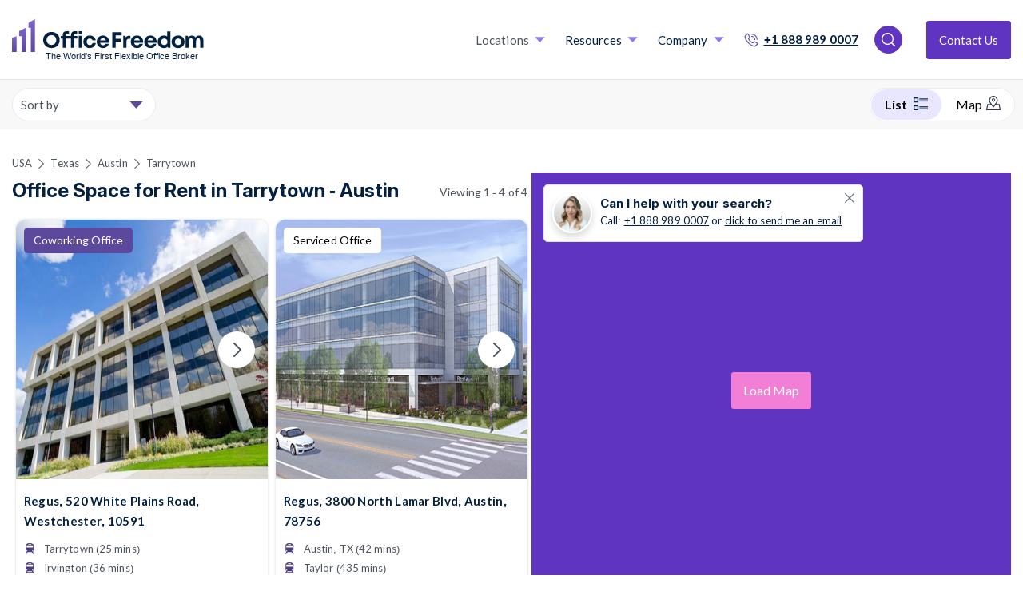

--- FILE ---
content_type: text/html; charset=utf-8
request_url: https://www.officefreedom.com/usa/texas/austin/tarrytown-serviced-offices
body_size: 20871
content:



<!DOCTYPE html>
<html lang="en" class="txt--grey">

<head>


	<meta charset="utf-8" />
	
	<meta name="viewport" content="width=device-width, initial-scale=1, shrink-to-fit=no" />

	<meta name="format-detection" content="telephone=yes">

				<meta name="robots" content="index, follow">
				<meta name="googlebot" content="index">

	
	<link rel="preconnect" href="https://fonts.googleapis.com">
	<link rel="preconnect"
		  href="https://fonts.gstatic.com"
		  crossorigin>
	<link rel="preload"
		  as="style"
		  href="https://fonts.googleapis.com/css2?family=Inter:ital,opsz,wght@0,14..32,100..900;1,14..32,100..900&family=Lato:ital,wght@0,100;0,300;0,400;0,700;0,900;1,100;1,300;1,400;1,700;1,900&text=1234567890ABCDEFGHIJKLMNOPQRSTUVWXYZabcdefghijklmnopqrstuvwxyz%20%21%22%23%24%25%26%27&display=swap">

	<script src="/cdn-cgi/scripts/7d0fa10a/cloudflare-static/rocket-loader.min.js" data-cf-settings="44b125dcbb025498a56e97c9-|49"></script><link rel="stylesheet"
		  href="https://fonts.googleapis.com/css2?family=Inter:ital,opsz,wght@0,14..32,100..900;1,14..32,100..900&family=Lato:ital,wght@0,100;0,300;0,400;0,700;0,900;1,100;1,300;1,400;1,700;1,900&text=1234567890ABCDEFGHIJKLMNOPQRSTUVWXYZabcdefghijklmnopqrstuvwxyz%20%21%22%23%24%25%26%27&display=swap"
		  media="print" onload="this.media='all'" />

	<link rel="preload"
		  as="style"
		  href="https://fonts.googleapis.com/css2?family=Signika:wght@300..700&family=Work+Sans:ital,wght@0,100..900;1,100..900&display=swap">

	<script src="/cdn-cgi/scripts/7d0fa10a/cloudflare-static/rocket-loader.min.js" data-cf-settings="44b125dcbb025498a56e97c9-|49"></script><link rel="stylesheet"
		  href="https://fonts.googleapis.com/css2?family=Signika:wght@300..700&family=Work+Sans:ital,wght@0,100..900;1,100..900&display=swap"
		  media="print" onload="this.media='all'" />

	<link rel="preload"
		  as="style"
		  href="https://fonts.googleapis.com/css2?family=Montserrat:wght@400;500;600;700&display=swap">

	<script src="/cdn-cgi/scripts/7d0fa10a/cloudflare-static/rocket-loader.min.js" data-cf-settings="44b125dcbb025498a56e97c9-|49"></script><link rel="stylesheet"
		  href="https://fonts.googleapis.com/css2?family=Montserrat:wght@400;500;600;700&display=swap"
		  media="print" onload="this.media='all'" />

    <!-- Fallback for font loading -->
    <noscript>
        <link href="https://fonts.googleapis.com/css2?family=Montserrat:wght@400;500;600;700&display=swap" rel="stylesheet">
    </noscript>

	<noscript>
		<link rel="stylesheet"
			  href="https://fonts.googleapis.com/css2?family=Signika:wght@300..700&family=Work+Sans:ital,wght@0,100..900;1,100..900&display=swap" />
	</noscript>

	<noscript>
		<link rel="stylesheet"
			  href="https://fonts.googleapis.com/css2?family=Inter:ital,opsz,wght@0,14..32,100..900;1,14..32,100..900&family=Lato:ital,wght@0,100;0,300;0,400;0,700;0,900;1,100;1,300;1,400;1,700;1,900&text=1234567890ABCDEFGHIJKLMNOPQRSTUVWXYZabcdefghijklmnopqrstuvwxyz%20%21%22%23%24%25%26%27&display=swap" />
	</noscript>

	<link rel="preconnect" href="https://connect.facebook.net">
	<link rel="preconnect" href="https://api.mapbox.com">
	<link rel="preconnect" href="https://snap.licdn.com">
	<link rel="preconnect" href="https://cdn.jsdelivr.net">
	<link rel="preconnect" href="https://script.infinity-tracking.com">
	<link rel="preconnect" href="https://cdn.livechatinc.com">
	<link rel="preconnect" href="https://api.livechatinc.com">
	<link rel="preconnect" href="https://cdn.jsdelivr.net">
	<link rel="preconnect" href="https://www.gstatic.com">
	<link rel="preconnect" href="https://cdnjs.cloudflare.com">
	<link rel="preconnect" href="https://www.google.com">
	<link rel="preconnect" href="https://px.ads.linkedin.com">
	<link rel="preconnect" href="https://sc.lfeeder.com">
	<link rel="preconnect" href="https://admin.officefreedom.com">
	<link rel="preconnect" href="https://prelive.officefreedom.com">
	<link rel="preconnect" href="https://a.nel.cloudflare.com">
	<link rel="preconnect" href="https://ajax.cloudflare.com">

	<!-- Start cookieyes banner -->
		<script defer id="cookieyes" type="44b125dcbb025498a56e97c9-text/javascript" src="https://cdn-cookieyes.com/client_data/a0f5c01bb81ebdc82a991fae/script.js"></script>
	<script id="warmly-script-loader" src="https://opps-widget.getwarmly.com/warmly.js?clientId=3ee0c7105723254f741f2f75d4cd5e1f" defer type="44b125dcbb025498a56e97c9-text/javascript"></script>
	
	<link rel="preload" href="https://www.officefreedom.com/cdn-cgi/scripts/7d0fa10a/cloudflare-static/rocket-loader.min.js" as="script">
	<link rel="preload" href="https://www.officefreedom.com/cdn-cgi/scripts/5c5dd728/cloudflare-static/email-decode.min.js" as="script">
	
	
	<link rel="preload" href="https://ajax.cloudflare.com/cdn-cgi/scripts/04b3eb47/cloudflare-static/mirage2.min.js" as="script" />

	<!-- End cookieyes banner -->
	

	
	<style>
		body {
			visibility: hidden;
		}
	</style>

		<script defer type="44b125dcbb025498a56e97c9-text/javascript">
            //function myFunction() {
            //    console.log("This message is displayed after 2 seconds");
            //    document.getElementsByTagName("body")[0].style.visibility = "visible";
            //}
            //setTimeout(myFunction, 2900);
            document.addEventListener("DOMContentLoaded", function () {
                // code...
                document.getElementsByTagName("body")[0].style.visibility = "visible";

                
            });
		</script>



	
<script defer type="44b125dcbb025498a56e97c9-text/javascript">
    let mouseMoveCount = 0;
    let scrolledCount = 0;
    let isTriggeredInt = 0;
</script>
<script defer type="44b125dcbb025498a56e97c9-text/javascript">


    var mouseMoveFunction = function (event) {
        // Do something...
        if (mouseMoveCount == 0) {
            mouseMoveCount = 1;

            //console.log("mousemoved once");

            loadScriptsFunction(isTriggeredInt);

        }
    };

    var scrollFunction = function (event) {
        // Do something...
        if (scrolledCount == 0) {
            scrolledCount = 1;

            //console.log("scrolled once");

            loadScriptsFunction(isTriggeredInt);

        }
    };

    var loadScriptsFunction = function (isTriggered) {
        //console.log(isTriggered);
        if (isTriggered == 0) {
            //console.log("loadScriptsFunction();");
            isTriggeredInt = 1;
            //Leadsie - noco
            (function (ss, ex) {
                window.ldfdr = window.ldfdr || function () { (ldfdr._q = ldfdr._q || []).push([].slice.call(arguments)); };
                (function (d, s) {
                    fs = d.getElementsByTagName(s)[0]; function ce(src) {
                        var
                            cs = d.createElement(s); cs.src = src; cs.async = 1; fs.parentNode.insertBefore(cs, fs);
                    };
                    ce('https://sc.lfeeder.com/lftracker_v1_' + ss + (ex ? '_' + ex : '') + '.js');
                })(document, 'script');
            })('kn9Eq4RDoDY8RlvP');

            //GTM
            (function (w, d, s, l, i) {
                w[l] = w[l] || []; w[l].push({ 'gtm.start': new Date().getTime(), event: 'gtm.js' });
                var f = d.getElementsByTagName(s)[0],
                    j = d.createElement(s),
                    dl = l != 'dataLayer' ? '&l=' + l : '';
                j.async = true;
                j.src = 'https://www.googletagmanager.com/gtm.js?id=' + i + dl;
                f.parentNode.insertBefore(j, f);
            })(window, document, 'script', 'dataLayer', 'GTM-PMDPQX7');

            //INFINITY
            (function (i, n, f, t, y, x, z) {
                y = i._its = function () { return y.queue.push(arguments) }; y.version = '2.0'; y.queue = []; z = n.createElement(f); z.async = !0; z.src = t; x = n.getElementsByTagName(f)[0]; x.parentNode.insertBefore(z, x)
            })(window, document, 'script', 'https://script.infinity-tracking.com/infinitytrack.js?i=7970');
            window._its('init', '7970');
            window._its('track');

            //PARDOT

            piAId = '860423';
            piCId = '';
            piHostname = 'go.officefreedom.com';

            (function () {
                function async_load() {
                    var s = document.createElement('script'); s.type = 'text/javascript';
                    s.src = ('https:' == document.location.protocol ? 'https://' : 'http://') + piHostname + '/pd.js';
                    var c = document.getElementsByTagName('script')[0]; c.parentNode.insertBefore(s, c);
                }
                if (window.attachEvent) { window.attachEvent('onload', async_load); }
                else { window.addEventListener('load', async_load, false); }
            })();

            //Chatbot


            //Start of Sleeknote signup and lead generation tool - www.sleeknote.com
            createNewScriptElement('https://sleeknotecustomerscripts.sleeknote.com/94254.js');
            //End of Sleeknote signup and lead generation tool - www.sleeknote.com



        } else {
            //console.log("script already ran");
            return;
        }

    };





    var createNewScriptElement = function( src ) {
        const script = document.createElement('script');
        script.setAttribute(
            'defer',
            ''
        );
        script.setAttribute(
            'type',
            'text/javascript'
        );
        script.setAttribute(
            'charset',
            'utf-8'
        );
        script.setAttribute(
            'src',
            src
        );
        script.onload = function handleScriptLoaded() {
            //console.log('script has loaded ' + src);
        };
        script.onerror = function handleScriptError() {
            //console.log('error loading script ' + src);
        };
        document.head.appendChild(script);
    }

    // Add our event listeners
    window.addEventListener('scroll', scrollFunction, false);
    window.addEventListener('mousemove', mouseMoveFunction, false);


</script>




	

	
	
	
	
	

			<script type="application/ld+json">
            {

              "@context": "https://schema.org",
              "@type": "ProfessionalService",
              "name": "Office Freedom",
              "image": "https://www.officefreedom.com/app_themes/images/brand/logo.svg",
              "@id": "https://www.officefreedom.com/usa/texas/austin/tarrytown-serviced-offices",
              "url": "https://www.officefreedom.com/usa/texas/austin/tarrytown-serviced-offices",
              "telephone": "+1 888 989 0007",
              "address": {
                    "@type": "PostalAddress",
                "streetAddress": "Canary Wharf",
                "addressLocality": "London",
                "postalCode": "",
                "addressCountry": "GB"
              } ,
              "sameAs": [
                "https://www.facebook.com/myofficefreedom/",
                "https://twitter.com/MyOfficeFreedom",
                "https://www.instagram.com/MyOfficeFreedom/",
                "https://www.youtube.com/channel/UCwPjx32i2w2Ar791vw0S7nw",
                "https://www.linkedin.com/company/officefreedom/"
              ]
            }
			</script>
					<link rel="alternate" hreflang="en-US" href="https://www.officefreedom.com/usa/texas/austin/tarrytown-serviced-offices" />
				<link rel="alternate" hreflang="x-default" href="https://www.officefreedom.com/usa/texas/austin/tarrytown-serviced-offices" />
			<!--Pagination prev and next links-->



			<link rel="canonical" href="https://www.officefreedom.com/usa/texas/austin/tarrytown-serviced-offices" />



	
	
	

		<title>Business Centers to Rent in Tarrytown | Office Freedom</title>
		<meta name="description" content="Rent a flexible, private, or shared coworking office space in Tarrytown. Choose from a wide range of executive suites and offices to rent in Tarrytown and then we negotiate the best deal for zero fee." />

	<link rel="apple-touch-icon" sizes="180x180" href="/app_themes/images/favicon/apple-touch-icon.png?cdn=152529604">
<link rel="icon" type="image/png" sizes="32x32" href="/app_themes/images/favicon/favicon-32x32.png?cdn=152529604">
<link rel="icon" type="image/png" sizes="16x16" href="/app_themes/images/favicon/favicon-16x16.png?cdn=152529604">

<link rel="mask-icon" href="/app_themes/images/favicon/safari-pinned-tab.svg?cdn=152529604" color="#5c489c">
<link rel="shortcut icon" href="/app_themes/images/favicon/favicon.ico?cdn=152529604">
<meta name="apple-mobile-web-app-title" content="Office Freedom">
<meta name="application-name" content="Office Freedom">
<meta name="msapplication-TileColor" content="#5c489c">
<meta name="msapplication-TileImage" content="/app_themes/images/favicon/mstile-144x144.png?cdn=152529604">
<meta name="msapplication-config" content="/app_themes/images/favicon/browserconfig.xml?cdn=152529604">
<meta name="theme-color" content="#ffffff">



	       <script src="/cdn-cgi/scripts/7d0fa10a/cloudflare-static/rocket-loader.min.js" data-cf-settings="44b125dcbb025498a56e97c9-|49"></script><link rel="preload" href="/app_themes/css/v-639010484900000000/main.css" type="text/css" as="style" onload="this.onload=null;this.rel='stylesheet'" />
	       <noscript><link rel="stylesheet" href="/app_themes/css/v-639010484900000000/main.css"></noscript>

	

	

	        <meta property="og:title" content="Tarrytown" />
    <meta property="og:description" content="Office Freedom - All office space in one place! Flex space, serviced &amp; coworking. Search &amp; compare the entire market. We&#39;ll help you make a shortlist, we arrange the tours and secure real savings on list price! Visit our website or call us - our service is free" />
    <meta property="og:url" content="https://www.officefreedom.com/usa/texas/austin/tarrytown-serviced-offices" />
    <meta property="og:image" content="https://www.officefreedom.com/app_themes/images/Brand/shared_fallback.png" />
    <meta property="og:image:width" content="1200" />
    <meta property="og:image:height" content="630" />




	<script defer type="44b125dcbb025498a56e97c9-text/javascript">
		var adiInit = "30496", adiRVO = true;
		var adiFunc = null;
	</script>

	

	
	<link rel="preload" href="/App_Themes/js/v-639010484900000000/businessCenterListingPage.min.js" as="script" />


	<script type="44b125dcbb025498a56e97c9-text/javascript">
		function onloadCallback() {
			document.querySelector('html').classList.add('gcap-loaded');
		}
	</script>

	<script defer src="https://www.google.com/recaptcha/api.js?onload=onloadCallback&render=explicit" type="44b125dcbb025498a56e97c9-text/javascript"></script>
	<script defer src="https://cdnjs.cloudflare.com/ajax/libs/moment.js/2.22.2/moment.min.js" type="44b125dcbb025498a56e97c9-text/javascript"></script>

	
		<script type="44b125dcbb025498a56e97c9-text/javascript">
            let pageData = {
                lowerStart: 279,
                upperStart:450,
                upperPrice: 450,
                lowerPrice: 279,
                bcs : [{"bcRefNo":"1131","salesforceRef":"0014J00000R2BkJQAV","bcName":"Regus - Tarrytown Center - Tarrytown","bcGroup":null,"activeBC":1,"ispremium":0,"additionalTags":null,"address1":"Tarrytown Center\n520 White Plains Road\nSuite 500","address2":"","address3":"","invoiceAddress":null,"consultant":null,"commission":null,"phoneNo":null,"website":null,"billingContact":null,"billingContactEmail":null,"centreManager":null,"centreManagerEmail":null,"introductionContact":null,"introductionContactEmail":null,"workstationsAvailable":null,"workstationsBeocmingAvailable":null,"bcType":null,"quality":null,"maxOfficeSpace":null,"minOfficeSpace":null,"minTerm":null,"internalNotes":null,"town":"Tarrytown","region":"United States","postCode":"10591","areaName":"Westchester","streetRoadName":"White Plains Road","h2":"520 White Plains Road","county":"New York State","country":"United States","fullAddress":null,"latitude":"41.0766487121582","longitude":"-73.8573379516602","airportDistance":null,"airportName":null,"facilities":"24/7 access,Access To Other Nationwide Centres,Air Conditioning,Breakout Space,Cafe/Restaurant On-Site,DDA Compliant,Event Spaces,Event Talks,Fruit & Snacks,Furnished,Super high speed internet,Hot Desking,IT Support,Kitchen,Mail Forwarding,Meeting Rooms,Car Parking,Printing/Scan Equipment,Reception Area,Wifi","featuredListing":"","amenities":null,"bcDescription":"Set up on the shores of the Hudson River. With an office in Tarrytown, Pepsi, Bayer, and Siemens will be your new neighbors. The striking Rubik’s Cube design of the building affords plenty of natural light, helping everyone inside to feel energized and productive. When it’s time to turn off for the day, head out to local dining favorites just minutes away.","BCDescription2":"Set up on the shores of the Hudson River. With an office in Tarrytown, Pepsi, Bayer, and Siemens will be your new neighbors. The striking Rubik’s Cube design of the building affords plenty of natural light, helping everyone inside to feel energized and productive. When it’s time to turn off for the day, head out to local dining favorites just minutes away.","bcListDescription":"Set up on the shores of the Hudson River. With an office in Tarrytown, Pepsi, Bayer, and Siemens will be your new neighbors. The striking Rubik’s Cube design of the building affords plenty of natural ","officeLocationDescription":"Tarrytown","bucketImages":"https://officefreedom-bcdata-prod.s3.eu-west-2.amazonaws.com/images/photo-1131-1.jpg,https://officefreedom-bcdata-prod.s3.eu-west-2.amazonaws.com/images/photo-1131-2.jpg,https://officefreedom-bcdata-prod.s3.eu-west-2.amazonaws.com/images/photo-1131-3.jpg,https://officefreedom-bcdata-prod.s3.eu-west-2.amazonaws.com/images/photo-1131-4.jpg,https://officefreedom-bcdata-prod.s3.eu-west-2.amazonaws.com/images/photo-1131-5.jpg,https://officefreedom-bcdata-prod.s3.eu-west-2.amazonaws.com/images/photo-1131-6.jpg,https://officefreedom-bcdata-prod.s3.eu-west-2.amazonaws.com/images/photo-1131-7.jpg,https://officefreedom-bcdata-prod.s3.eu-west-2.amazonaws.com/images/photo-1131-8.jpg,https://officefreedom-bcdata-prod.s3.eu-west-2.amazonaws.com/images/photo-1131-9.jpg,https://officefreedom-bcdata-prod.s3.eu-west-2.amazonaws.com/images/photo-1131-10.jpg,https://officefreedom-bcdata-prod.s3.eu-west-2.amazonaws.com/images/photo-1131-11.jpg","doNotSync":null,"currency":"$","maxPrice":null,"price":"369","hotDeskPrice":null,"fixedDeskPrice":null,"privateOfficePrice":null,"googleBot":null,"operatorName":"Regus","h1":"Tarrytown Center\n520 White Plains Road\nSuite, Tarrytown, 10591","offerHeading":"","bcVideo":"","offerText":"","urlLink":null,"youtubeUrl":null,"modifiedDate":"0001-01-01T00:00:00","createdDate":"0001-01-01T00:00:00","nodeId":43144,"locationID":"a0V4J000002nntKUAQ","locationName":"Tarrytown","nearestType":"train_station","nearestName":"Tarrytown","nearestMinsWalkDistance":25,"nextnearestType":"train_station","nextnearestName":"Irvington","nextnearestMinsWalkDistance":36,"urlSlug":null,"nearesttubeLines":null,"nextnearesttubeLines":null,"umbracoUrlAlias":"usa/new-york-state/tarrytown/office-space/tarrytown-center-520-white-plains-road-suite-tarrytown-10591-ref-1131","showOffices":false,"managedOffice":false,"coworkingOffice":false,"servicedOffice":false,"flexibleOffice":true,"coworkingOffice_TypeTwo":true,"leasedSpace_TypeTwo":false,"managedOffice_TypeTwo":false,"contractDuration":"","sizeSqftMin":"","sizeSqftMax":"","rentMin":"","rentMax":"","officeType":"Flexible Workspace","Offices":[],"minPeople":0,"maxPeople":0,"osl":null},{"bcRefNo":"20339","salesforceRef":"0014J00000R2B3FQAV","bcName":"Regus - 3800 North Lamar Blvd, Austin - TX","bcGroup":null,"activeBC":1,"ispremium":0,"additionalTags":null,"address1":"Suite 200\n3800 North Lamar Blvd","address2":"","address3":"","invoiceAddress":null,"consultant":null,"commission":null,"phoneNo":null,"website":null,"billingContact":null,"billingContactEmail":null,"centreManager":null,"centreManagerEmail":null,"introductionContact":null,"introductionContactEmail":null,"workstationsAvailable":null,"workstationsBeocmingAvailable":null,"bcType":null,"quality":null,"maxOfficeSpace":null,"minOfficeSpace":null,"minTerm":null,"internalNotes":null,"town":"Austin","region":"United States","postCode":"78756","areaName":"Austin","streetRoadName":"North Lamar Blvd","h2":"3800 North Lamar Blvd","county":"Texas","country":"United States","fullAddress":null,"latitude":"30.3059711456299","longitude":"-97.7452697753906","airportDistance":null,"airportName":null,"facilities":"24/7 access,Access To Other Nationwide Centres,Air Conditioning,Breakout Space,Event Spaces,Event Talks,Furnished,Super high speed internet,IT Support,Mail Forwarding,Meeting Rooms,Car Parking,Printing/Scan Equipment,Reception Area,Wifi","featuredListing":"","amenities":null,"bcDescription":"Grow your business in an impressive, tech-powered location that’s at the heart of Austin’s dynamic medical community. Lamar Central is a signature location with a recognizable address in central Austin. A dedicated Coworking area gives you an open environment to collaborate and connect with professionals across a range of industries. To unwind after work, you’re close to The Drag, offering a diverse mix of casual dining places.","BCDescription2":"Grow your business in an impressive, tech-powered location that’s at the heart of Austin’s dynamic medical community. Lamar Central is a signature location with a recognizable address in central Austin. A dedicated Coworking area gives you an open environment to collaborate and connect with professionals across a range of industries. To unwind after work, you’re close to The Drag, offering a diverse mix of casual dining places.","bcListDescription":"Grow your business in an impressive, tech-powered location that’s at the heart of Austin’s dynamic medical community. Lamar Central is a signature location with a recognizable address in central Austi","officeLocationDescription":"Austin","bucketImages":"https://officefreedom-bcdata-prod.s3.eu-west-2.amazonaws.com/images/photo-20339-1.jpg,https://officefreedom-bcdata-prod.s3.eu-west-2.amazonaws.com/images/photo-20339-2.jpg,https://officefreedom-bcdata-prod.s3.eu-west-2.amazonaws.com/images/photo-20339-3.jpg,https://officefreedom-bcdata-prod.s3.eu-west-2.amazonaws.com/images/photo-20339-4.jpg,https://officefreedom-bcdata-prod.s3.eu-west-2.amazonaws.com/images/photo-20339-5.jpg,https://officefreedom-bcdata-prod.s3.eu-west-2.amazonaws.com/images/photo-20339-6.jpg,https://officefreedom-bcdata-prod.s3.eu-west-2.amazonaws.com/images/photo-20339-7.jpg,https://officefreedom-bcdata-prod.s3.eu-west-2.amazonaws.com/images/photo-20339-8.jpg,https://officefreedom-bcdata-prod.s3.eu-west-2.amazonaws.com/images/photo-20339-9.jpg","doNotSync":null,"currency":"$","maxPrice":null,"price":"319","hotDeskPrice":null,"fixedDeskPrice":null,"privateOfficePrice":null,"googleBot":null,"operatorName":"Regus","h1":"Suite 200\n3800 North Lamar Blvd, Austin, 78756","offerHeading":"","bcVideo":"","offerText":"","urlLink":null,"youtubeUrl":null,"modifiedDate":"0001-01-01T00:00:00","createdDate":"0001-01-01T00:00:00","nodeId":47620,"locationID":"a0V4J000002np5EUAQ","locationName":"The University of Texas","nearestType":"train_station","nearestName":"Austin, TX","nearestMinsWalkDistance":42,"nextnearestType":"train_station","nextnearestName":"Taylor","nextnearestMinsWalkDistance":435,"urlSlug":null,"nearesttubeLines":null,"nextnearesttubeLines":null,"umbracoUrlAlias":"usa/texas/austin/office-space/suite-200-3800-north-lamar-blvd-austin-78756-ref-20339","showOffices":false,"managedOffice":false,"coworkingOffice":false,"servicedOffice":true,"flexibleOffice":false,"coworkingOffice_TypeTwo":true,"leasedSpace_TypeTwo":false,"managedOffice_TypeTwo":false,"contractDuration":"","sizeSqftMin":"","sizeSqftMax":"","rentMin":"","rentMax":"","officeType":"Serviced Offices","Offices":[],"minPeople":0,"maxPeople":0,"osl":null},{"bcRefNo":"18624","salesforceRef":"0014J00000R2AfXQAV","bcName":"Regus - Dobie Center - 2021 Guadalupe Street - Austin -TX","bcGroup":null,"activeBC":1,"ispremium":0,"additionalTags":null,"address1":"Suite 260\n2021 Guadalupe Street","address2":"","address3":"","invoiceAddress":null,"consultant":null,"commission":null,"phoneNo":null,"website":null,"billingContact":null,"billingContactEmail":null,"centreManager":null,"centreManagerEmail":null,"introductionContact":null,"introductionContactEmail":null,"workstationsAvailable":null,"workstationsBeocmingAvailable":null,"bcType":null,"quality":null,"maxOfficeSpace":null,"minOfficeSpace":null,"minTerm":null,"internalNotes":null,"town":"Austin","region":"United States","postCode":"78705","areaName":"Austin","streetRoadName":"Guadalupe Street","h2":"2021 Guadalupe Street","county":"Texas","country":"United States","fullAddress":null,"latitude":"30.2833061218262","longitude":"-97.7414093017578","airportDistance":null,"airportName":null,"facilities":"24/7 access,Access To Other Nationwide Centres,Air Conditioning,Breakout Space,Cafe/Restaurant On-Site,Fruit & Snacks,Furnished,Super high speed internet,IT Support,Kitchen,Meeting Rooms,Car Parking,Reception Area,Wifi","featuredListing":"","amenities":null,"bcDescription":"Be inspired to build an innovative business on the edge of the University of Texas campus. Dobie Center puts you right next to a wide mix of small and large businesses in Austin’s high-tech business economy. Exposed brick and reclaimed wood walls with street art murals gives the place a creative, contemporary feel. A host of cafes and restaurants nearby provide great options for lunch breaks and evening entertainment.","BCDescription2":"Be inspired to build an innovative business on the edge of the University of Texas campus. Dobie Center puts you right next to a wide mix of small and large businesses in Austin’s high-tech business economy. Exposed brick and reclaimed wood walls with street art murals gives the place a creative, contemporary feel. A host of cafes and restaurants nearby provide great options for lunch breaks and evening entertainment.","bcListDescription":"Be inspired to build an innovative business on the edge of the University of Texas campus. Dobie Center puts you right next to a wide mix of small and large businesses in Austin’s high-tech business e","officeLocationDescription":"Austin","bucketImages":"https://officefreedom-bcdata-prod.s3.eu-west-2.amazonaws.com/images/photo-18624-1.jpg,https://officefreedom-bcdata-prod.s3.eu-west-2.amazonaws.com/images/photo-18624-2.jpg,https://officefreedom-bcdata-prod.s3.eu-west-2.amazonaws.com/images/photo-18624-3.jpg,https://officefreedom-bcdata-prod.s3.eu-west-2.amazonaws.com/images/photo-18624-4.jpg,https://officefreedom-bcdata-prod.s3.eu-west-2.amazonaws.com/images/photo-18624-5.jpg,https://officefreedom-bcdata-prod.s3.eu-west-2.amazonaws.com/images/photo-18624-6.jpg,https://officefreedom-bcdata-prod.s3.eu-west-2.amazonaws.com/images/photo-18624-7.jpg","doNotSync":null,"currency":"$","maxPrice":null,"price":"279","hotDeskPrice":null,"fixedDeskPrice":null,"privateOfficePrice":null,"googleBot":null,"operatorName":"Regus","h1":"Suite 260\n2021 Guadalupe Street, Austin, 78705","offerHeading":"","bcVideo":"","offerText":"","urlLink":null,"youtubeUrl":null,"modifiedDate":"0001-01-01T00:00:00","createdDate":"0001-01-01T00:00:00","nodeId":51831,"locationID":"a0V4J000002np5FUAQ","locationName":"West Campus","nearestType":"train_station","nearestName":"Austin, TX","nearestMinsWalkDistance":21,"nextnearestType":"train_station","nextnearestName":"Taylor","nextnearestMinsWalkDistance":450,"urlSlug":null,"nearesttubeLines":null,"nextnearesttubeLines":null,"umbracoUrlAlias":"usa/texas/austin/office-space/suite-260-2021-guadalupe-street-austin-78705-ref-18624","showOffices":false,"managedOffice":false,"coworkingOffice":false,"servicedOffice":false,"flexibleOffice":true,"coworkingOffice_TypeTwo":true,"leasedSpace_TypeTwo":false,"managedOffice_TypeTwo":false,"contractDuration":"","sizeSqftMin":"","sizeSqftMax":"","rentMin":"","rentMax":"","officeType":"Flexible Workspace","Offices":[],"minPeople":0,"maxPeople":0,"osl":null},{"bcRefNo":"63913","salesforceRef":"0018d00000BGAnyAAH","bcName":"Stark Office Suites - 303 South Broadway - Tarrytown","bcGroup":null,"activeBC":1,"ispremium":0,"additionalTags":null,"address1":"303 South Broadway","address2":"","address3":"","invoiceAddress":null,"consultant":null,"commission":null,"phoneNo":null,"website":null,"billingContact":null,"billingContactEmail":null,"centreManager":null,"centreManagerEmail":null,"introductionContact":null,"introductionContactEmail":null,"workstationsAvailable":null,"workstationsBeocmingAvailable":null,"bcType":null,"quality":null,"maxOfficeSpace":null,"minOfficeSpace":null,"minTerm":null,"internalNotes":null,"town":"Tarrytown","region":"United States","postCode":"10591","areaName":"Tarrytown","streetRoadName":"South Broadway","h2":"South Broadway","county":"NY","country":"United States","fullAddress":null,"latitude":"41.0666923522949","longitude":"-73.8639297485352","airportDistance":null,"airportName":null,"facilities":"24/7 access,Access To Other Nationwide Centres,Air Conditioning,Cafe/Restaurant On-Site,Cleaning Services,Hot Drinks,Concierge,Furnished,Super high speed internet,IT Support,Kitchen,Mail Forwarding,Non Branded Offices,Car Parking,Reception Area,Utilities,Wifi","featuredListing":"","amenities":null,"bcDescription":"Our Tarrytown office space is strategically located next to the Tappan Zee/Mario Cuomo Bridge, the perfect location for professionals throughout Westchester, Rockland and northern New Jersey. Stark Office Suites in Tarrytown is extremely convenient to all of the Rivertown's stretching along the Hudson River with their numerous historic and cultural amenities. Tarrytown’s renovated waterfront offering extensive dining and recreation options is only moments away.","BCDescription2":"Our Tarrytown office space is strategically located next to the Tappan Zee/Mario Cuomo Bridge, the perfect location for professionals throughout Westchester, Rockland and northern New Jersey. Stark Office Suites in Tarrytown is extremely convenient to all of the Rivertown's stretching along the Hudson River with their numerous historic and cultural amenities. Tarrytown’s renovated waterfront offering extensive dining and recreation options is only moments away.","bcListDescription":"Our Tarrytown office space is strategically located next to the Tappan Zee/Mario Cuomo Bridge, the perfect location for professionals throughout Westchester, Rockland and northern New Jersey. Stark Of","officeLocationDescription":"Tarrytown","bucketImages":"https://s3-eu-west-2.amazonaws.com/officefreedom-bcdata-prod/images/0018d00000BGAnyAAH/1654875635854_Reception.jpeg,https://s3-eu-west-2.amazonaws.com/officefreedom-bcdata-prod/images/0018d00000BGAnyAAH/1654875644777_Office.jpeg,https://s3-eu-west-2.amazonaws.com/officefreedom-bcdata-prod/images/0018d00000BGAnyAAH/1654875654130_Dining+Area.jpeg,https://s3-eu-west-2.amazonaws.com/officefreedom-bcdata-prod/images/0018d00000BGAnyAAH/1654875664230_Conference+Room.jpeg","doNotSync":null,"currency":"$","maxPrice":null,"price":"450","hotDeskPrice":null,"fixedDeskPrice":null,"privateOfficePrice":null,"googleBot":null,"operatorName":"Stark Office Suites","h1":"South Broadway, Tarrytown, 10591","offerHeading":"","bcVideo":"","offerText":"","urlLink":null,"youtubeUrl":null,"modifiedDate":"0001-01-01T00:00:00","createdDate":"0001-01-01T00:00:00","nodeId":55084,"locationID":"a0V4J000002npIdUAI","locationName":"New York City 10026","nearestType":"train_station","nearestName":"Tarrytown","nearestMinsWalkDistance":11,"nextnearestType":"train_station","nextnearestName":"Irvington","nextnearestMinsWalkDistance":30,"urlSlug":null,"nearesttubeLines":null,"nextnearesttubeLines":null,"umbracoUrlAlias":"usa/ny/tarrytown/office-space/south-broadway-tarrytown-10591-ref-63913","showOffices":false,"managedOffice":false,"coworkingOffice":false,"servicedOffice":false,"flexibleOffice":true,"coworkingOffice_TypeTwo":false,"leasedSpace_TypeTwo":false,"managedOffice_TypeTwo":false,"contractDuration":"","sizeSqftMin":"","sizeSqftMax":"","rentMin":"","rentMax":"","officeType":"Flexible Workspace","Offices":[],"minPeople":0,"maxPeople":0,"osl":null}],//Json.Encode(results)),
                    clusterGroupSettings: {
                            disableClusteringAtZoom: 13,

                            maxClusterRadius: 50,


                            zoomToBoundsOnClick : true,
                    },
                mapSettings: {}
            };
		</script>
		<script defer src="/App_Themes/js/v-639010484900000000/businessCenterListingPage.min.js" type="44b125dcbb025498a56e97c9-text/javascript"></script>



	





</head>

<body id="page__container" data-spy="" data-target="" data-offset="">

    <noscript>
        <iframe src="https://www.googletagmanager.com/ns.html?id=GTM-PMDPQX7" height="0" width="0" class="d-none" style="visibility:hidden"></iframe>
    </noscript>
    
    <section id="mobileNav"
             class="w-100 d-xl-none bg--white position-fixed flex-column justify-content-between">
            <nav>
                <div id="accordion_mobileNav"
                     class="accordion--mobileNav">
                        <div class="accordion__item">
                                <div class="accordion__header" id="header-0af57d87-ce4a-4b86-b5e8-12e7ff7d3858">
        <p class="m-0">
            <button class="accordion__toggle collapsed" type="button" data-toggle="collapse" data-target="#collapse-0af57d87-ce4a-4b86-b5e8-12e7ff7d3858" aria-expanded="true" aria-controls="collapse-0af57d87-ce4a-4b86-b5e8-12e7ff7d3858">
                Locations
            </button>
        </p>
    </div>
    <div id="collapse-0af57d87-ce4a-4b86-b5e8-12e7ff7d3858" class="collapse" aria-labelledby="header-0af57d87-ce4a-4b86-b5e8-12e7ff7d3858" data-parent="#accordion_mobileNav">
        <div class="accordion__body">

                <div class="accordion--mobileNav" id="accordion_submenu_00000000-0000-0000-0000-000000000000">
                        <div class="accordion__item">
                            <div class="accordion__header" id="header-2a1278cd-59df-4cf6-8403-6cd4cd5ae3ed">
                                <p class="m-0">
                                    <button class="accordion__toggle collapsed" type="button" data-toggle="collapse" data-target="#collapse-2a1278cd-59df-4cf6-8403-6cd4cd5ae3ed" aria-expanded="true" aria-controls="collapse-2a1278cd-59df-4cf6-8403-6cd4cd5ae3ed">
                                        London
                                    </button>
                                </p>
                            </div>
                            <div id="collapse-2a1278cd-59df-4cf6-8403-6cd4cd5ae3ed" class="collapse" aria-labelledby="header-2a1278cd-59df-4cf6-8403-6cd4cd5ae3ed" data-parent="#accordion_submenu_00000000-0000-0000-0000-000000000000">
                                <div class="accordion__body">
                                        <ul>
                                                <li>
                                                    <a href="https://www.officefreedom.com/uk/london/canary-wharf">Canary Wharf</a>
                                                </li>
                                                <li>
                                                    <a href="https://www.officefreedom.com/uk/london/central-london">Central London</a>
                                                </li>
                                                <li>
                                                    <a href="https://www.officefreedom.com/uk/london/fitzrovia">Fitzrovia</a>
                                                </li>
                                                <li>
                                                    <a href="https://www.officefreedom.com/uk/london/kings-cross">King&#39;s Cross</a>
                                                </li>
                                                <li>
                                                    <a href="https://www.officefreedom.com/uk/london/liverpool-street">Liverpool Street</a>
                                                </li>
                                                <li>
                                                    <a href="https://www.officefreedom.com/uk/london/london-bridge">London Bridge</a>
                                                </li>
                                                <li>
                                                    <a href="https://www.officefreedom.com/uk/london/mayfair">Mayfair</a>
                                                </li>
                                                <li>
                                                    <a href="https://www.officefreedom.com/uk/london/marylebone">Marylebone</a>
                                                </li>
                                                <li>
                                                    <a href="https://www.officefreedom.com/uk/london/old-street">Old Street</a>
                                                </li>
                                                <li>
                                                    <a href="https://www.officefreedom.com/uk/london/soho">Soho</a>
                                                </li>
                                        </ul>
                                </div>
                            </div>
                        </div>
                        <div class="accordion__item">
                            <div class="accordion__header" id="header-2c31fa02-f47f-4f50-a109-f35d64224b5e">
                                <p class="m-0">
                                    <button class="accordion__toggle collapsed" type="button" data-toggle="collapse" data-target="#collapse-2c31fa02-f47f-4f50-a109-f35d64224b5e" aria-expanded="true" aria-controls="collapse-2c31fa02-f47f-4f50-a109-f35d64224b5e">
                                        United Kingdom
                                    </button>
                                </p>
                            </div>
                            <div id="collapse-2c31fa02-f47f-4f50-a109-f35d64224b5e" class="collapse" aria-labelledby="header-2c31fa02-f47f-4f50-a109-f35d64224b5e" data-parent="#accordion_submenu_00000000-0000-0000-0000-000000000000">
                                <div class="accordion__body">
                                        <ul>
                                                <li>
                                                    <a href="https://www.officefreedom.com/uk/northern-ireland/belfast">Belfast</a>
                                                </li>
                                                <li>
                                                    <a href="https://www.officefreedom.com/uk/west-midlands/birmingham">Birmingham</a>
                                                </li>
                                                <li>
                                                    <a href="https://www.officefreedom.com/uk/south-west-england/bristol">Bristol</a>
                                                </li>
                                                <li>
                                                    <a href="https://www.officefreedom.com/uk/wales/cardiff">Cardiff</a>
                                                </li>
                                                <li>
                                                    <a href="https://www.officefreedom.com/uk/scotland/edinburgh">Edinburgh</a>
                                                </li>
                                                <li>
                                                    <a href="https://www.officefreedom.com/uk/scotland/glasgow">Glasgow</a>
                                                </li>
                                                <li>
                                                    <a href="https://www.officefreedom.com/uk/yorkshire/leeds">Leeds</a>
                                                </li>
                                                <li>
                                                    <a href="https://www.officefreedom.com/uk/north-west-england/liverpool">Liverpool</a>
                                                </li>
                                                <li>
                                                    <a href="https://www.officefreedom.com/uk/london">London</a>
                                                </li>
                                                <li>
                                                    <a href="https://www.officefreedom.com/uk/north-west-england/manchester">Manchester</a>
                                                </li>
                                        </ul>
                                </div>
                            </div>
                        </div>
                        <div class="accordion__item">
                            <div class="accordion__header" id="header-045af55f-6b4a-4215-bfd7-e23878a97b91">
                                <p class="m-0">
                                    <button class="accordion__toggle collapsed" type="button" data-toggle="collapse" data-target="#collapse-045af55f-6b4a-4215-bfd7-e23878a97b91" aria-expanded="true" aria-controls="collapse-045af55f-6b4a-4215-bfd7-e23878a97b91">
                                        Europe
                                    </button>
                                </p>
                            </div>
                            <div id="collapse-045af55f-6b4a-4215-bfd7-e23878a97b91" class="collapse" aria-labelledby="header-045af55f-6b4a-4215-bfd7-e23878a97b91" data-parent="#accordion_submenu_00000000-0000-0000-0000-000000000000">
                                <div class="accordion__body">
                                        <ul>
                                                <li>
                                                    <a href="/netherlands/amsterdam">Amsterdam</a>
                                                </li>
                                                <li>
                                                    <a href="/spain/barcelona">Barcelona</a>
                                                </li>
                                                <li>
                                                    <a href="/germany/berlin">Berlin City Center</a>
                                                </li>
                                                <li>
                                                    <a href="/denmark/copenhagen">Copenhagen</a>
                                                </li>
                                                <li>
                                                    <a href="https://www.officefreedom.com/republic-of-ireland/dublin">Dublin</a>
                                                </li>
                                                <li>
                                                    <a href="/finland/helsinki">Helsinki</a>
                                                </li>
                                                <li>
                                                    <a href="/spain/madrid">Madrid</a>
                                                </li>
                                                <li>
                                                    <a href="/italy/milan">Milan</a>
                                                </li>
                                                <li>
                                                    <a href="/germany/munich">Munich</a>
                                                </li>
                                                <li>
                                                    <a href="/france/paris">Paris</a>
                                                </li>
                                        </ul>
                                </div>
                            </div>
                        </div>
                        <div class="accordion__item">
                            <div class="accordion__header" id="header-c8f33024-05eb-4f7b-bf9f-1c3c76d503fd">
                                <p class="m-0">
                                    <button class="accordion__toggle collapsed" type="button" data-toggle="collapse" data-target="#collapse-c8f33024-05eb-4f7b-bf9f-1c3c76d503fd" aria-expanded="true" aria-controls="collapse-c8f33024-05eb-4f7b-bf9f-1c3c76d503fd">
                                        Worldwide
                                    </button>
                                </p>
                            </div>
                            <div id="collapse-c8f33024-05eb-4f7b-bf9f-1c3c76d503fd" class="collapse" aria-labelledby="header-c8f33024-05eb-4f7b-bf9f-1c3c76d503fd" data-parent="#accordion_submenu_00000000-0000-0000-0000-000000000000">
                                <div class="accordion__body">
                                        <ul>
                                                <li>
                                                    <a href="/usa/new-york/new-york-city-serviced-offices">New York City</a>
                                                </li>
                                                <li>
                                                    <a href="/usa/massachusetts/boston-serviced-offices">Boston</a>
                                                </li>
                                                <li>
                                                    <a href="/south-africa/cape-town-serviced-offices">Cape Town</a>
                                                </li>
                                                <li>
                                                    <a href="/usa/illinois/greater-chicago-area/chicago-serviced-offices">Chicago</a>
                                                </li>
                                                <li>
                                                    <a href="/usa/california/los-angeles-serviced-offices">Los Angeles</a>
                                                </li>
                                                <li>
                                                    <a href="/india/mumbai-serviced-offices">Mumbai</a>
                                                </li>
                                                <li>
                                                    <a href="/china/shanghai-serviced-offices">Shanghai</a>
                                                </li>
                                                <li>
                                                    <a href="/singapore/singapore-central-area-serviced-offices">Singapore</a>
                                                </li>
                                                <li>
                                                    <a href="/israel/tel-aviv-serviced-offices">Tel Aviv</a>
                                                </li>
                                                <li>
                                                    <a href="/canada/toronto-serviced-offices">Toronto</a>
                                                </li>
                                        </ul>
                                </div>
                            </div>
                        </div>
                </div>
        </div>
    </div>

                        </div>
                        <div class="accordion__item">
                                <div class="accordion__header" id="header-ab26b476-7385-448b-b004-2b2f25ca1f8b">
        <p class="m-0">
            <button class="accordion__toggle collapsed" type="button" data-toggle="collapse" data-target="#collapse-ab26b476-7385-448b-b004-2b2f25ca1f8b" aria-expanded="true" aria-controls="collapse-ab26b476-7385-448b-b004-2b2f25ca1f8b">
                Resources
            </button>
        </p>
    </div>
    <div id="collapse-ab26b476-7385-448b-b004-2b2f25ca1f8b" class="collapse" aria-labelledby="header-ab26b476-7385-448b-b004-2b2f25ca1f8b" data-parent="#accordion_mobileNav">
        <div class="accordion__body">
                <ul>
                        <li><a href="/business-solutions">Office Freedom Business Solutions</a></li>
                        <li><a href="https://www.officefreedom.com/blog">Blog - The Flexible Industry</a></li>
                        <li><a href="/reports">Reports</a></li>
                        <li><a href="https://www.officefreedom.com/blog/six-key-questions-to-ask-when-moving-offices">Tips for moving offices</a></li>
                        <li><a href="/reports/sustainability-report">Sustainable investments into flexspace</a></li>
                        <li><a href="/frequently-asked-questions">Frequently Asked Questions</a></li>
                        <li><a href="/videos-and-podcasts">Videos and Podcasts</a></li>
                        <li><a href="/case-studies">Case Studies</a></li>
                        <li><a href="/rented-office-spaces">Office Types &amp; Rental Spaces</a></li>
                </ul>

        </div>
    </div>

                        </div>
                        <div class="accordion__item">
                                <div class="accordion__header" id="header-5258dbe5-2217-4822-b0a6-36fde002d1ba">
        <p class="m-0">
            <button class="accordion__toggle collapsed" type="button" data-toggle="collapse" data-target="#collapse-5258dbe5-2217-4822-b0a6-36fde002d1ba" aria-expanded="true" aria-controls="collapse-5258dbe5-2217-4822-b0a6-36fde002d1ba">
                Company
            </button>
        </p>
    </div>
    <div id="collapse-5258dbe5-2217-4822-b0a6-36fde002d1ba" class="collapse" aria-labelledby="header-5258dbe5-2217-4822-b0a6-36fde002d1ba" data-parent="#accordion_mobileNav">
        <div class="accordion__body">
                <ul>
                        <li><a href="/company/about-us">About Us</a></li>
                        <li><a href="/meet-the-team">Meet the Team</a></li>
                        <li><a href="/company/how-it-works">How it Works</a></li>
                        <li><a href="/company/contact-us">Contact Us</a></li>
                        <li><a href="/refer-a-friend">Refer a Friend</a></li>
                        <li><a href="/rented-office-spaces">Services</a></li>
                </ul>

        </div>
    </div>

                        </div>
                </div>
            </nav>
        
        <footer class="pb-x2 pl-x1-5 pr-x1-5">
            <p>
                <strong>Do you need help searching?</strong><br>
                <a href="/cdn-cgi/l/email-protection#[base64]">E: <span class="__cf_email__" data-cfemail="e0858e9195899299a08f868689838586928585848f8dce838f8d">[email&#160;protected]</span></a><br>
                <a href="tel:+1 888 989 0007">+1 888 989 0007</a>
            </p>
            <button class="btn--pink btn--xl js-modal w-100" data-modalclass="consultationForm" data-modalcontent="consultationForm">Contact Us</button>
        </footer>

    </section>








    <header id="site-header" class="position-sticky">

        <section id="header-main" class="position-relative bg--white h-100">
            <div class="container-fluid h-100 align-items-center justify-content-between d-flex">

                <div class="d-flex flex-row align-items-center">
                    <a href="/" class="mr-x3">
                        <p class="logo--header">Office Freedom The worlds' first flexible office broker</p>
                    </a>
                        <div class="header_inline_search">
                                <div class="location_searcher 
                location_searcher--b 
                js-locationSearcher">
        <form autocomplete="off">
            <input type="search" name="myLocation" placeholder="Search 1000+ cities worldwide" />
            <button type="submit" title="search button"></button>
        </form>
    </div>

                        </div>
                </div>

                <div id="site-header__content" class="d-flex flex-row align-items-center">
                        <nav id="desktopNav" class="d-none d-lg-block">
                            <ul class="p-0 m-0 d-flex flex-row">
        <li class="dropdown">

                <span>Locations <img src="/app_themes/images/icons/dropdown_arrow.svg" alt="drop down arrow icon for navigation" title="drop down arrow icon" loading="lazy"></span>

                <div class="dropdown__menu dropdown__menu--xtra_wide position-absolute p-x2">
                    <div class="row">
                    <div class="col-4 col-xl-3">
                            <p class="m-0">London</p>
    <ul class="p-0 m-0 d-flex flex-column">
            <li class="p-0 m-0">
                <a href="https://www.officefreedom.com/uk/london/canary-wharf" class="d-block">Canary Wharf</a>
            </li>
            <li class="p-0 m-0">
                <a href="https://www.officefreedom.com/uk/london/central-london" class="d-block">Central London</a>
            </li>
            <li class="p-0 m-0">
                <a href="https://www.officefreedom.com/uk/london/fitzrovia" class="d-block">Fitzrovia</a>
            </li>
            <li class="p-0 m-0">
                <a href="https://www.officefreedom.com/uk/london/kings-cross" class="d-block">King&#39;s Cross</a>
            </li>
            <li class="p-0 m-0">
                <a href="https://www.officefreedom.com/uk/london/liverpool-street" class="d-block">Liverpool Street</a>
            </li>
            <li class="p-0 m-0">
                <a href="https://www.officefreedom.com/uk/london/london-bridge" class="d-block">London Bridge</a>
            </li>
            <li class="p-0 m-0">
                <a href="https://www.officefreedom.com/uk/london/mayfair" class="d-block">Mayfair</a>
            </li>
            <li class="p-0 m-0">
                <a href="https://www.officefreedom.com/uk/london/marylebone" class="d-block">Marylebone</a>
            </li>
            <li class="p-0 m-0">
                <a href="https://www.officefreedom.com/uk/london/old-street" class="d-block">Old Street</a>
            </li>
            <li class="p-0 m-0">
                <a href="https://www.officefreedom.com/uk/london/soho" class="d-block">Soho</a>
            </li>
    </ul>

                    </div>
                    <div class="col-4 col-xl-3">
                            <p class="m-0">United Kingdom</p>
    <ul class="p-0 m-0 d-flex flex-column">
            <li class="p-0 m-0">
                <a href="https://www.officefreedom.com/uk/northern-ireland/belfast" class="d-block">Belfast</a>
            </li>
            <li class="p-0 m-0">
                <a href="https://www.officefreedom.com/uk/west-midlands/birmingham" class="d-block">Birmingham</a>
            </li>
            <li class="p-0 m-0">
                <a href="https://www.officefreedom.com/uk/south-west-england/bristol" class="d-block">Bristol</a>
            </li>
            <li class="p-0 m-0">
                <a href="https://www.officefreedom.com/uk/wales/cardiff" class="d-block">Cardiff</a>
            </li>
            <li class="p-0 m-0">
                <a href="https://www.officefreedom.com/uk/scotland/edinburgh" class="d-block">Edinburgh</a>
            </li>
            <li class="p-0 m-0">
                <a href="https://www.officefreedom.com/uk/scotland/glasgow" class="d-block">Glasgow</a>
            </li>
            <li class="p-0 m-0">
                <a href="https://www.officefreedom.com/uk/yorkshire/leeds" class="d-block">Leeds</a>
            </li>
            <li class="p-0 m-0">
                <a href="https://www.officefreedom.com/uk/north-west-england/liverpool" class="d-block">Liverpool</a>
            </li>
            <li class="p-0 m-0">
                <a href="https://www.officefreedom.com/uk/london" class="d-block">London</a>
            </li>
            <li class="p-0 m-0">
                <a href="https://www.officefreedom.com/uk/north-west-england/manchester" class="d-block">Manchester</a>
            </li>
    </ul>

                    </div>
                    <div class="col-4 col-xl-3">
                            <p class="m-0">Europe</p>
    <ul class="p-0 m-0 d-flex flex-column">
            <li class="p-0 m-0">
                <a href="/netherlands/amsterdam" class="d-block">Amsterdam</a>
            </li>
            <li class="p-0 m-0">
                <a href="/spain/barcelona" class="d-block">Barcelona</a>
            </li>
            <li class="p-0 m-0">
                <a href="/germany/berlin" class="d-block">Berlin City Center</a>
            </li>
            <li class="p-0 m-0">
                <a href="/denmark/copenhagen" class="d-block">Copenhagen</a>
            </li>
            <li class="p-0 m-0">
                <a href="https://www.officefreedom.com/republic-of-ireland/dublin" class="d-block">Dublin</a>
            </li>
            <li class="p-0 m-0">
                <a href="/finland/helsinki" class="d-block">Helsinki</a>
            </li>
            <li class="p-0 m-0">
                <a href="/spain/madrid" class="d-block">Madrid</a>
            </li>
            <li class="p-0 m-0">
                <a href="/italy/milan" class="d-block">Milan</a>
            </li>
            <li class="p-0 m-0">
                <a href="/germany/munich" class="d-block">Munich</a>
            </li>
            <li class="p-0 m-0">
                <a href="/france/paris" class="d-block">Paris</a>
            </li>
    </ul>

                    </div>
                    <div class="col-4 col-xl-3">
                            <p class="m-0">Worldwide</p>
    <ul class="p-0 m-0 d-flex flex-column">
            <li class="p-0 m-0">
                <a href="/usa/new-york/new-york-city-serviced-offices" class="d-block">New York City</a>
            </li>
            <li class="p-0 m-0">
                <a href="/usa/massachusetts/boston-serviced-offices" class="d-block">Boston</a>
            </li>
            <li class="p-0 m-0">
                <a href="/south-africa/cape-town-serviced-offices" class="d-block">Cape Town</a>
            </li>
            <li class="p-0 m-0">
                <a href="/usa/illinois/greater-chicago-area/chicago-serviced-offices" class="d-block">Chicago</a>
            </li>
            <li class="p-0 m-0">
                <a href="/usa/california/los-angeles-serviced-offices" class="d-block">Los Angeles</a>
            </li>
            <li class="p-0 m-0">
                <a href="/india/mumbai-serviced-offices" class="d-block">Mumbai</a>
            </li>
            <li class="p-0 m-0">
                <a href="/china/shanghai-serviced-offices" class="d-block">Shanghai</a>
            </li>
            <li class="p-0 m-0">
                <a href="/singapore-serviced-offices" class="d-block">Singapore</a>
            </li>
            <li class="p-0 m-0">
                <a href="/israel/tel-aviv-serviced-offices" class="d-block">Tel Aviv</a>
            </li>
            <li class="p-0 m-0">
                <a href="/canada/toronto-serviced-offices" class="d-block">Toronto</a>
            </li>
    </ul>

                    </div>
            </div>
    </div>

        </li>
        <li class="dropdown">

                <a href="/">Resources <img src="/app_themes/images/icons/dropdown_arrow.svg" alt="drop down arrow icon for navigation" title="drop down arrow icon" loading="lazy"></a>

                <div class="dropdown__menu  position-absolute p-x2">
            <ul class="p-0 m-0 d-flex flex-column">
                    <li class="p-0 m-0">
                        <a href="/business-solutions" class="d-block">Office Freedom Business Solutions</a>
                    </li>
                    <li class="p-0 m-0">
                        <a href="https://www.officefreedom.com/blog" class="d-block">Blog - The Flexible Industry</a>
                    </li>
                    <li class="p-0 m-0">
                        <a href="/reports" class="d-block">Reports</a>
                    </li>
                    <li class="p-0 m-0">
                        <a href="https://www.officefreedom.com/blog/six-key-questions-to-ask-when-moving-offices" class="d-block">Tips for moving offices</a>
                    </li>
                    <li class="p-0 m-0">
                        <a href="/reports/sustainability-report" class="d-block">Sustainable investments into flexspace</a>
                    </li>
                    <li class="p-0 m-0">
                        <a href="/frequently-asked-questions" class="d-block">Frequently Asked Questions</a>
                    </li>
                    <li class="p-0 m-0">
                        <a href="/videos-and-podcasts" class="d-block">Videos and Podcasts</a>
                    </li>
                    <li class="p-0 m-0">
                        <a href="/case-studies" class="d-block">Case Studies</a>
                    </li>
                    <li class="p-0 m-0">
                        <a href="/rented-office-spaces" class="d-block">Office Types &amp; Rental Spaces</a>
                    </li>
            </ul>
            </div>

        </li>
        <li class="dropdown">

                <a href="/">Company <img src="/app_themes/images/icons/dropdown_arrow.svg" alt="drop down arrow icon for navigation" title="drop down arrow icon" loading="lazy"></a>

                <div class="dropdown__menu  position-absolute p-x2">
            <ul class="p-0 m-0 d-flex flex-column">
                    <li class="p-0 m-0">
                        <a href="/company/about-us" class="d-block">About Us</a>
                    </li>
                    <li class="p-0 m-0">
                        <a href="/meet-the-team" class="d-block">Meet the Team</a>
                    </li>
                    <li class="p-0 m-0">
                        <a href="/company/how-it-works" class="d-block">How it Works</a>
                    </li>
                    <li class="p-0 m-0">
                        <a href="/company/contact-us" class="d-block">Contact Us</a>
                    </li>
                    <li class="p-0 m-0">
                        <a href="/refer-a-friend" class="d-block">Refer a Friend</a>
                    </li>
            </ul>
            </div>

        </li>
                            </ul>
                        </nav>

                    <a href="tel:+1 888 989 0007" class="phone icon ml-lg-x2-5 pl-lg-x2-5 txt--purple d-inline-block overflow-hidden">+1 888 989 0007</a>
                    <button class="js-search ml-x1 ml-lg-x2 bg--white d-block" aria-label="mobile search icon"></button>

                    

                    <button class="btn--purple btn--md js-modal d-none d-lg-inline-block ml-x2 ml-xl-x3" data-modalClass="consultationForm" data-modalContent="consultationForm">Contact Us</button>

                        <button class="btn--burger d-lg-none js-mobileToggle ml-x1-5 ml-sm-x2" aria-label="mobile breadcrumbs icon">
                            <span></span>
                            <span></span>
                            <span></span>
                        </button>

                    <div id="consultationForm" class="d-none">
                        <div class="text-center">
                            <p class="h2">Book a free consultation</p>
                            <p><img loading="lazy" src="/App_Themes/images/icons/tick.svg" alt="100% Free for tenants tick icon image" title="tick icon image" class="d-inline-block position-relative" style="margin-right: 5px; top: 7px;"> our service is 100% free for tenants</p>
                        </div>

                        


<form action="/usa/texas/austin/tarrytown-serviced-offices" autocomplete="on" class="js-validate js-ptp headerForm" data-ptptype="general" data-ptpurl="https://go.officefreedom.com/l/859423/2021-06-02/z9qc6" enctype="multipart/form-data" method="post"><input name="__RequestVerificationToken" type="hidden" value="Tqre9lQPnLerhDFa6XAIhSFJdLGiwmshPWZD-3Iu9qDglptERj7kSJAlmSG6G3a28mx0XzhEIeEw0J3GGucjR5pw4XFXFPbcY5l_pAlES341" /><div class="row">
    <div class="col-12 col-md-6">
        <input id="GeneralContactForm_FirstName" name="GeneralContactForm.FirstName" placeholder="First Name" required="required" type="text" value="" />
    </div>

    <div class="col-12 mt-x2 col-md-6 mt-md-0">
        <input id="GeneralContactForm_LastName" name="GeneralContactForm.LastName" placeholder="last Name" required="required" type="text" value="" />
    </div>

    <div class="col-12 mt-x2">
        <input id="GeneralContactForm_CompanyName" name="GeneralContactForm.CompanyName" placeholder="Company Name" required="required" type="text" value="" />
    </div>

    <div class="col-12 mt-x2">
        <input id="GeneralContactForm_Email" name="GeneralContactForm.Email" placeholder="Email Address" required="required" type="email" value="" />
    </div>


    <div class="col-12 mt-x2 col-md-6 ">
        <input id="GeneralContactForm_Phone" name="GeneralContactForm.Phone" placeholder="Contact Number" required="required" type="tel" value="" />
    </div>
    <div class="col-12 mt-x2 col-md-6">
        <select id="GeneralContactForm_SizeRequired" name="GeneralContactForm.SizeRequired" required="required"><option value="">Team Size</option>
<option value="1">1 person/75 sq ft</option>
<option value="2">2 people/150 sq ft</option>
<option value="3">3 people/225 sq ft</option>
<option value="4">4 people/300 sq ft</option>
<option value="5">5 people/375 sq ft</option>
<option value="6">6 people/450 sq ft</option>
<option value="7">7 people/525 sq ft</option>
<option value="8">8 people/600 sq ft</option>
<option value="9">9 people/675 sq ft</option>
<option value="10">10 people/750 sq ft</option>
<option value="15">15 people/1125 sq ft</option>
<option value="20">20 people/1500 sq ft</option>
<option value="25">25 people/1875 sq ft</option>
<option value="30">30 people/2250 sq ft</option>
<option value="40">40 people/3000 sq ft</option>
<option value="50">50 people/3750 sq ft</option>
<option value="75">75 people/5625 sq ft</option>
<option value="100">100 people/7500 sq ft</option>
<option value="150">150 people/11250 sq ft</option>
<option value="200">200 people/15000 sq ft</option>
<option value="250">250 people/18750 sq ft</option>
<option value="300">300 people/22500 sq ft</option>
<option value="350">350 people/26250 sq ft</option>
<option value="400">400 people/30000 sq ft</option>
<option value="450">450 people/33750 sq ft</option>
<option value="500">500 people/37500 sq ft</option>
<option value="0">Virtual Office</option>
<option value="0">Meeting Room</option>
</select>
    </div>
    <div class="col-12 mt-x2">
        <textarea placeholder="Message" id="GeneralContactForm_Message" name="GeneralContactForm.Message" required="required" , rows=6></textarea>
    </div>

    <div class="col-12 mt-x2">
        <span class="recaptcha-placeholder"></span>
    </div>

    <input id="Form_UserValidated" name="Form.UserValidated" type="hidden" value="false" />

    <div class="col-12 mt-x2">
        <button type="submit" class="btn--purple btn--md w-100" style="visibility: visible !important; display: inline-block !important; opacity: 1 !important; pointer-events: auto !important;">Submit</button>
    </div>

<input id="GeneralContactForm_PageName" name="GeneralContactForm.PageName" type="hidden" value="Tarrytown" />
    <!--Page URL-->
<input id="GeneralContactForm_PageURL" name="GeneralContactForm.PageURL" type="hidden" value="http://www.officefreedom.com/usa/texas/austin/tarrytown-serviced-offices" />
    <!--Original URL-->
<input id="GeneralContactForm_OriginalUrl" name="GeneralContactForm.OriginalUrl" type="hidden" value="http://www.officefreedom.com/usa/texas/austin/tarrytown-serviced-offices" />
    <input id="Form_HttpReferrerSession" name="Form.HttpReferrerSession" type="hidden" value="DIRECT_TO_WEBSITE" />


</div>
<input name="ufprt" type="hidden" value="[base64]" /></form>

                    </div>
                </div>

            </div>
        </section>

        <section class="bg--purple w-100 position-absolute" id="search-container">
            <div class="container pt-x1-5 pb-x1-5">
                <div class="row">
                    <div class="col-12">
                            <div class="location_searcher 
                location_searcher--b 
                js-locationSearcher">
        <form autocomplete="off">
            <input type="search" name="myLocation" placeholder="Search 1000+ cities worldwide" />
            <button type="submit" title="search button"></button>
        </form>
    </div>

                    </div>
                </div>
            </div>
        </section>
    </header>






        <main id="site-main">
            
	<!-- get hierarchy from AreaName and country-->
	<div class="mobileActions position-relative d-flex flex-row justify-content-center">
		<div class="d-flex flex-row justify-content-between w-100 pl-x1 pr-x1">
			<div class="buttons__left d-flex flex-row justify-content-start">
					<button class="position-relative js-toggle-map-vis pl-x1-5 pr-x1-5 d-xl-none" type="button">
						
						<span>Map</span>
					</button>
						<div class="sortby-dropdown position-relative d-none d-xl-block">
							<button class="btn--dropdown" type="button" id="sortby-dropdown" data-toggle="dropdown" aria-haspopup="true" aria-expanded="false">
								Sort by
							</button>
							<ul class="dropdown-menu p-0 m-0 w-100 overflow-hidden" aria-labelledby="sortby-dropdown">
								<li><a class="dropdown-item" href="?sortBy=lowHigh">Price (Low - High)</a></li>
								<li class="m-0"><a class="dropdown-item" href="?sortBy=highLow">Price (High - Low)</a></li>
							</ul>
						</div>
			</div>
			<div class="buttons__right d-flex flex-row justify-content-end">
					<div class="desktopButtonWrapper d-none d-xl-flex">
						<button id="desktopListRenderSwitch" class="position-relative js-toggle-map-vis d-flex flex-row align-items-center flex-nowrap py-1-5 px-2-5" style="justify-content: space-evenly; min-width: 90px;" type="button">
							<span>List</span>
							<img class="position-relative" src="/App_Themes/images/of-cro-list-icon.png" style="top: 7px; margin: 0; padding: 0; left: 0px;" width="18" height="16" loading="lazy" alt="Tarrytown Austin Page 1 Map View Icon" title="map view icon" />
						</button>
						<button id="desktopMapRenderSwitch" class="position-relative js-toggle-map-vis d-flex flex-row align-items-center flex-nowrap py-1-5 px-2-5" style="justify-content: space-evenly; min-width: 90px;" type="button">
							<span>Map</span>
							<img class="position-relative" src="/App_Themes/images/map-view-icon.svg" style="top: 7px; margin: 0; padding: 0; left: 0px;" width="18" height="18" loading="lazy" alt="Tarrytown Austin Page 1 Map View Icon" title="map view icon" />
						</button>
					</div>
			</div>
		</div>
	</div>
<div class="container container-xxl listingPageContainertOverideClass py-5">

    <div class="d-none" id="bcQuickEnquiryForm">
    <div class="text-center">
        <p class="h2">Book a free consultation</p>
        <p><img src="/App_Themes/images/icons/tick.svg" alt="100% Free for tenants tick icon image" title="tick icon image" class="d-inline-block position-relative" style="margin-right: 5px; top: 7px;" loading="lazy"> our service is 100% free for tenants</p>
    </div>
    <form action="/usa/texas/austin/tarrytown-serviced-offices" autocomplete="on" class="form contact-form js-ptp" data-ptptype="listingBcEnquiry" data-ptpurl="https://go.officefreedom.com/l/859423/2020-05-26/dnkk" enctype="multipart/form-data" id="listingPageForm" method="post"><input name="__RequestVerificationToken" type="hidden" value="9dX2VC8QBpxWShxLKLUhMcw9vZ2ECtKRPeqtDgmHBGZXO5cv_abzWn51DBlkVChHYAsm3dY-rDz1nS4FcYVDVIdkNprhn0q9rWR2S3gGj8Y1" />        <div class="row">
            <div class="col-12 col-md-6">
                <input class="form-control" id="ListingsContactForm_FirstName" name="ListingsContactForm.FirstName" placeholder="First Name" required="required" type="text" value="" />
            </div>

            <div class="col-12 col-md-6 mt-x2 mt-md-0">
                <input class="form-control" id="ListingsContactForm_LastName" name="ListingsContactForm.LastName" placeholder="Last Name" required="required" type="text" value="" />
            </div>

            <div class="col-12 col-md-6 mt-x2">
                <input class="form-control" id="ListingsContactForm_Email" name="ListingsContactForm.Email" placeholder="Email" required="required" type="email" value="" />
            </div>

            <div class="col-12 col-md-6 mt-x2">
                <input class="form-control" id="ListingsContactForm_Phone" name="ListingsContactForm.Phone" placeholder="Phone Number" required="required" type="tel" value="" />
            </div>

            <div class="col-12 mt-x2">
                <input class="form-control" id="ListingsContactForm_CompanyName" name="ListingsContactForm.CompanyName" placeholder="Company Name" required="required" type="text" value="" />
            </div>

            <div class="col-12 mt-x2">
                <div class="select">
                    <select class="form-control" id="ListingsContactForm_SizeRequired" name="ListingsContactForm.SizeRequired" required="required"><option value="">Number of people / sq ft</option>
<option value="1">1 person/75 sq ft</option>
<option value="2">2 people/150 sq ft</option>
<option value="3">3 people/225 sq ft</option>
<option value="4">4 people/300 sq ft</option>
<option value="5">5 people/375 sq ft</option>
<option value="6">6 people/450 sq ft</option>
<option value="7">7 people/525 sq ft</option>
<option value="8">8 people/600 sq ft</option>
<option value="9">9 people/675 sq ft</option>
<option value="10">10 people/750 sq ft</option>
<option value="15">15 people/1125 sq ft</option>
<option value="20">20 people/1500 sq ft</option>
<option value="25">25 people/1875 sq ft</option>
<option value="30">30 people/2250 sq ft</option>
<option value="40">40 people/3000 sq ft</option>
<option value="50">50 people/3750 sq ft</option>
<option value="75">75 people/5625 sq ft</option>
<option value="100">100 people/7500 sq ft</option>
<option value="150">150 people/11250 sq ft</option>
<option value="200">200 people/15000 sq ft</option>
<option value="250">250 people/18750 sq ft</option>
<option value="300">300 people/22500 sq ft</option>
<option value="350">350 people/26250 sq ft</option>
<option value="400">400 people/30000 sq ft</option>
<option value="450">450 people/33750 sq ft</option>
<option value="500">500 people/37500 sq ft</option>
<option value="0">Virtual Office</option>
<option value="0">Meeting Room</option>
</select>
                </div>
            </div>

            <div class="col-12 col-md-6 mt-x2">
                <input type="text" class="date-trouserpress" placeholder="Viewing date" autocomplete="off" name="ListingsContactForm.ViewingDate" id="ListingsContactForm.ViewingDate" />
            </div>

            <div class="col-12 col-md-6 mt-x2">
                <div class="select">
                    <select class="form-control contactFormDropdownList" id="ListingsContactForm_ViewingTime" name="ListingsContactForm.ViewingTime"><option value="">Viewing Time</option>
<option value="08:30:00">08:30</option>
<option value="08:45:00">08:45</option>
<option value="09:00:00">09:00</option>
<option value="09:15:00">09:15</option>
<option value="09:30:00">09:30</option>
<option value="09:45:00">09:45</option>
<option value="10:00:00">10:00</option>
<option value="10:15:00">10:15</option>
<option value="10:30:00">10:30</option>
<option value="10:45:00">10:45</option>
<option value="11:00:00">11:00</option>
<option value="11:15:00">11:15</option>
<option value="11:30:00">11:30</option>
<option value="11:45:00">11:45</option>
<option value="12:00:00">12:00</option>
<option value="12:15:00">12:15</option>
<option value="12:30:00">12:30</option>
<option value="12:45:00">12:45</option>
<option value="13:00:00">13:00</option>
<option value="13:15:00">13:15</option>
<option value="13:30:00">13:30</option>
<option value="13:45:00">13:45</option>
<option value="14:00:00">14:00</option>
<option value="14:15:00">14:15</option>
<option value="14:30:00">14:30</option>
<option value="14:45:00">14:45</option>
<option value="15:00:00">15:00</option>
<option value="15:15:00">15:15</option>
<option value="15:30:00">15:30</option>
<option value="15:45:00">15:45</option>
<option value="16:00:00">16:00</option>
<option value="16:15:00">16:15</option>
<option value="16:30:00">16:30</option>
<option value="16:45:00">16:45</option>
<option value="17:00:00">17:00</option>
<option value="17:15:00">17:15</option>
<option value="17:30:00">17:30</option>
<option value="17:45:00">17:45</option>
<option value="18:00:00">18:00</option>
</select>
                </div>
            </div>

            <div class="col-12 mt-x2">
                <textarea class="form-control form-control-textarea" cols="20" id="ListingsContactForm_Message" name="ListingsContactForm.Message" placeholder="Hi, I’m interested in () and would like to request further information." rows="4">
</textarea>
            </div>


            <div class="col-12 col-lg-6 mt-x2">
                <span class="recaptcha-placeholder"></span>
            </div>
            <input id="Form_UserValidated" name="Form.UserValidated" type="hidden" value="false" />


            <div class="col-12 mt-x2 col-md-6 offset-md-3">
                <button type="submit" class="btn--purple btn--md w-100">Submit</button>
            </div>

            <div class="col-12 mt-x1 col-sm-offset-3 text-center">
                <small>By submitting you agree to <a href="/terms-and-conditions/">T&amp;C’s</a> and <a href="/privacy-policy/">privacy policy</a></small>
            </div>

        </div>
<input id="ListingsContactForm_bcRefId" name="ListingsContactForm.bcRefId" type="hidden" value="" /><input id="ListingsContactForm_SalesForceRef" name="ListingsContactForm.SalesForceRef" type="hidden" value="" /><input id="ListingsContactForm_SalesforceLocationId" name="ListingsContactForm.SalesforceLocationId" type="hidden" value="" /><input id="ListingsContactForm_SalesforceLocationName" name="ListingsContactForm.SalesforceLocationName" type="hidden" value="" /><input id="ListingsContactForm_PageNameSmall" name="ListingsContactForm.PageNameSmall" type="hidden" value="" /><input id="ListingsContactForm_PageName" name="ListingsContactForm.PageName" type="hidden" value="" /><input id="ListingsContactForm_Region" name="ListingsContactForm.Region" type="hidden" value="America (All of America)" /><input id="ListingsContactForm_Area" name="ListingsContactForm.Area" type="hidden" value="" /><input id="ListingsContactForm_County" name="ListingsContactForm.County" type="hidden" value="" /><input id="ListingsContactForm_Country" name="ListingsContactForm.Country" type="hidden" value="" /><input id="ListingsContactForm_PageURL" name="ListingsContactForm.PageURL" type="hidden" value="http://www.officefreedom.com/usa/texas/austin/tarrytown-serviced-offices" /><input id="ListingsContactForm_OriginalUrl" name="ListingsContactForm.OriginalUrl" type="hidden" value="http://www.officefreedom.com/usa/texas/austin/tarrytown-serviced-offices" /><input id="Form_HttpReferrerSession" name="Form.HttpReferrerSession" type="hidden" value="DIRECT_TO_WEBSITE" /><input name="ufprt" type="hidden" value="[base64]" /></form>
</div>

            <nav class="breadcrumbs breadcrumbs--listing mt-x0-5 mb-x1 mb-xl-0">
                <ol>
	<li><a href="/usa-serviced-offices">USA</a></li>
	<li><a href="/usa/texas-serviced-offices">Texas</a></li>
	<li><a href="/usa/texas/austin-serviced-offices">Austin</a></li>
	<li><a href="/usa/texas/austin/tarrytown-serviced-offices">Tarrytown</a></li>


                </ol>
            </nav>




    <div class="listing_page_layout d-flex flex-column flex-xl-row justify-content-xl-between">



        <div class="left_column  resultsLeftOverideClass">

            <header class="listing_page_header pb-xl-x2 d-flex flex-row justify-content-between mt-x1">

                <div class="w-100 d-flex flex-column flex-xl-row justify-content-xl-between">
                            <h1>Office Space for Rent in Tarrytown - Austin</h1>

                            <div class="pr-2" style="font-size: 1.4rem; font-weight: 400; color: #4C545D;">Viewing 1 - 4 of 4</div>

                </div>


                <div class="d-none d-xl-flex">


                </div>

            </header>

            



            

            		<div class="row newBcRowContainer">



				<div class="   newBcCardContainer" data-bc-count="1">



	<article class="bc_card" data-refno="1131">
		<div class="bc-tags-container bc_card__tags_container">
					<span class="bc-tags-container__tag bc-tags_container__tag--managed bc_card__tags_container__tag bc_card__tags_container__tag--coworking">Coworking Office</span> 
		</div>
		<div class="bc-tags-container bc_card__tags_container bc_card__tags_container--offer_text">

		</div>
		<div class="bc_card__carousel splide
                                        carousel
                                        carousel--arrowsB"
			 data-splide='{"pagination":0, "arrows":1}'>
						<link rel="preload" fetchpriority="high" as="image" href="https://www.officefreedom.com/cdn-cgi/image/width=550,quality=10,format=webp/https://s3-images.officefreedom.com/images/photo-1131-1.jpg" type="image/png">
						<img class="default_carousel_image default_carousel_image__mobile" src="https://www.officefreedom.com/cdn-cgi/image/width=550,quality=10,format=webp/https://s3-images.officefreedom.com/images/photo-1131-1.jpg" alt="default carousel image mobile" loading="eager" height="255" width="434" />
						<img class="default_carousel_image default_carousel_image__desktop" src="https://www.officefreedom.com/App_Themes/images/default_carousel.png" alt="default carousel image desktop" loading="eager" height="255" width="434" />


			

			<div class="splide__track">


				<ul class="splide__list">
							<li class="splide__slide">
								<figure>
									<a href="/usa/new-york-state/tarrytown/office-space/tarrytown-center-520-white-plains-road-suite-tarrytown-10591-ref-1131" title="More info about Regus - Tarrytown Center - Tarrytown">

										<img src="" data-splide-lazy="https://www.officefreedom.com/cdn-cgi/image/width=550,quality=100,format=webp/https://s3-images.officefreedom.com/images/photo-1131-1.jpg" alt="Image 1 of the Regus - Tarrytown Center - Tarrytown office" title="Regus - Tarrytown Center - Tarrytown" loading="eager">
									</a>
								</figure>
							</li>
							<li class="splide__slide">
								<figure>
									<a href="/usa/new-york-state/tarrytown/office-space/tarrytown-center-520-white-plains-road-suite-tarrytown-10591-ref-1131" title="More info about Regus - Tarrytown Center - Tarrytown">

										<img src="" data-splide-lazy="https://www.officefreedom.com/cdn-cgi/image/width=550,quality=100,format=webp/https://s3-images.officefreedom.com/images/photo-1131-2.jpg" alt="Image 2 of the Regus - Tarrytown Center - Tarrytown office" title="Regus - Tarrytown Center - Tarrytown" loading="lazy">
									</a>
								</figure>
							</li>
							<li class="splide__slide">
								<figure>
									<a href="/usa/new-york-state/tarrytown/office-space/tarrytown-center-520-white-plains-road-suite-tarrytown-10591-ref-1131" title="More info about Regus - Tarrytown Center - Tarrytown">

										<img src="" data-splide-lazy="https://www.officefreedom.com/cdn-cgi/image/width=550,quality=100,format=webp/https://s3-images.officefreedom.com/images/photo-1131-3.jpg" alt="Image 3 of the Regus - Tarrytown Center - Tarrytown office" title="Regus - Tarrytown Center - Tarrytown" loading="lazy">
									</a>
								</figure>
							</li>
							<li class="splide__slide">
								<figure>
									<a href="/usa/new-york-state/tarrytown/office-space/tarrytown-center-520-white-plains-road-suite-tarrytown-10591-ref-1131" title="More info about Regus - Tarrytown Center - Tarrytown">

										<img src="" data-splide-lazy="https://www.officefreedom.com/cdn-cgi/image/width=550,quality=100,format=webp/https://s3-images.officefreedom.com/images/photo-1131-4.jpg" alt="Image 4 of the Regus - Tarrytown Center - Tarrytown office" title="Regus - Tarrytown Center - Tarrytown" loading="lazy">
									</a>
								</figure>
							</li>
							<li class="splide__slide">
								<figure>
									<a href="/usa/new-york-state/tarrytown/office-space/tarrytown-center-520-white-plains-road-suite-tarrytown-10591-ref-1131" title="More info about Regus - Tarrytown Center - Tarrytown">

										<img src="" data-splide-lazy="https://www.officefreedom.com/cdn-cgi/image/width=550,quality=100,format=webp/https://s3-images.officefreedom.com/images/photo-1131-5.jpg" alt="Image 5 of the Regus - Tarrytown Center - Tarrytown office" title="Regus - Tarrytown Center - Tarrytown" loading="lazy">
									</a>
								</figure>
							</li>
							<li class="splide__slide">
								<figure>
									<a href="/usa/new-york-state/tarrytown/office-space/tarrytown-center-520-white-plains-road-suite-tarrytown-10591-ref-1131" title="More info about Regus - Tarrytown Center - Tarrytown">

										<img src="" data-splide-lazy="https://www.officefreedom.com/cdn-cgi/image/width=550,quality=100,format=webp/https://s3-images.officefreedom.com/images/photo-1131-6.jpg" alt="Image 6 of the Regus - Tarrytown Center - Tarrytown office" title="Regus - Tarrytown Center - Tarrytown" loading="lazy">
									</a>
								</figure>
							</li>
							<li class="splide__slide">
								<figure>
									<a href="/usa/new-york-state/tarrytown/office-space/tarrytown-center-520-white-plains-road-suite-tarrytown-10591-ref-1131" title="More info about Regus - Tarrytown Center - Tarrytown">

										<img src="" data-splide-lazy="https://www.officefreedom.com/cdn-cgi/image/width=550,quality=100,format=webp/https://s3-images.officefreedom.com/images/photo-1131-7.jpg" alt="Image 7 of the Regus - Tarrytown Center - Tarrytown office" title="Regus - Tarrytown Center - Tarrytown" loading="lazy">
									</a>
								</figure>
							</li>
							<li class="splide__slide">
								<figure>
									<a href="/usa/new-york-state/tarrytown/office-space/tarrytown-center-520-white-plains-road-suite-tarrytown-10591-ref-1131" title="More info about Regus - Tarrytown Center - Tarrytown">

										<img src="" data-splide-lazy="https://www.officefreedom.com/cdn-cgi/image/width=550,quality=100,format=webp/https://s3-images.officefreedom.com/images/photo-1131-8.jpg" alt="Image 8 of the Regus - Tarrytown Center - Tarrytown office" title="Regus - Tarrytown Center - Tarrytown" loading="lazy">
									</a>
								</figure>
							</li>
							<li class="splide__slide">
								<figure>
									<a href="/usa/new-york-state/tarrytown/office-space/tarrytown-center-520-white-plains-road-suite-tarrytown-10591-ref-1131" title="More info about Regus - Tarrytown Center - Tarrytown">

										<img src="" data-splide-lazy="https://www.officefreedom.com/cdn-cgi/image/width=550,quality=100,format=webp/https://s3-images.officefreedom.com/images/photo-1131-9.jpg" alt="Image 9 of the Regus - Tarrytown Center - Tarrytown office" title="Regus - Tarrytown Center - Tarrytown" loading="lazy">
									</a>
								</figure>
							</li>
							<li class="splide__slide">
								<figure>
									<a href="/usa/new-york-state/tarrytown/office-space/tarrytown-center-520-white-plains-road-suite-tarrytown-10591-ref-1131" title="More info about Regus - Tarrytown Center - Tarrytown">

										<img src="" data-splide-lazy="https://www.officefreedom.com/cdn-cgi/image/width=550,quality=100,format=webp/https://s3-images.officefreedom.com/images/photo-1131-10.jpg" alt="Image 10 of the Regus - Tarrytown Center - Tarrytown office" title="Regus - Tarrytown Center - Tarrytown" loading="lazy">
									</a>
								</figure>
							</li>
							<li class="splide__slide">
								<figure>
									<a href="/usa/new-york-state/tarrytown/office-space/tarrytown-center-520-white-plains-road-suite-tarrytown-10591-ref-1131" title="More info about Regus - Tarrytown Center - Tarrytown">

										<img src="" data-splide-lazy="https://www.officefreedom.com/cdn-cgi/image/width=550,quality=100,format=webp/https://s3-images.officefreedom.com/images/photo-1131-11.jpg" alt="Image 11 of the Regus - Tarrytown Center - Tarrytown office" title="Regus - Tarrytown Center - Tarrytown" loading="lazy">
									</a>
								</figure>
							</li>

				</ul>
			</div>
		</div>
		<div class="bc_card__content">

			<a href="/usa/new-york-state/tarrytown/office-space/tarrytown-center-520-white-plains-road-suite-tarrytown-10591-ref-1131" aria-label="Read more about Regus, 520 White Plains Road, Westchester, 10591">
				<header class="bc_card__content__title">
					
							<h4 class="bc-card-title">
								Regus, 520 White Plains Road, Westchester, 10591
							</h4>

				</header>
				<div class="bc_card__content__travel">
						<ul class="stations">
								<li>
										<svg class="svg-icon" style="width: 15px; height: 15px; vertical-align: middle; fill: #4d3c82; overflow: hidden;" viewBox="0 0 1024 1024" version="1.1" xmlns="http://www.w3.org/2000/svg"><path d="M875.737452 928.123552l-127.505792 0-26.687259-60.293436-456.648649 0-26.687259 60.293436-127.505792 0 130.471042-188.787645q-38.548263-10.872587-63.258687-43.490347t-24.710425-75.119691l0-432.926641q0-25.698842 13.343629-48.926641t32.617761-42.501931 39.53668-33.111969 35.088803-20.756757 32.617761-14.826255 42.501931-13.837838 57.328185-9.88417 76.108108-3.953668q49.420849 0 86.980695 4.447876t65.72973 11.861004 49.420849 16.803089 39.042471 19.274131 37.559846 22.733591 35.583012 29.158301 26.19305 37.065637 10.378378 46.455598l0 432.926641q0 42.501931-25.204633 75.119691t-63.752896 43.490347zM400.30888 64.247104q-12.849421 0-21.745174 8.895753t-8.895753 22.733591q0 12.849421 8.895753 21.745174t21.745174 8.895753l187.799228 0q12.849421 0 21.745174-8.895753t8.895753-21.745174q0-13.837838-8.895753-22.733591t-21.745174-8.895753l-187.799228 0zM214.486486 373.621622l556.478764 0 0-185.822394-556.478764 0 0 185.822394zM246.11583 694.857143q17.791506 0 30.640927-12.849421t12.849421-30.640927q0-18.779923-12.849421-31.629344t-30.640927-12.849421q-18.779923 0-31.629344 12.849421t-12.849421 31.629344q0 17.791506 12.849421 30.640927t31.629344 12.849421zM692.880309 806.548263l-27.675676-62.27027-343.969112 0-28.664093 62.27027 400.30888 0zM695.84556 651.366795q0 17.791506 12.849421 30.640927t31.629344 12.849421 31.629344-12.849421 12.849421-30.640927q0-18.779923-12.849421-31.629344t-31.629344-12.849421-31.629344 12.849421-12.849421 31.629344z" /></svg>
									Tarrytown (25 mins)
								</li>
															<li>
										<svg class="svg-icon" style="width: 15px; height: 15px; vertical-align: middle; fill: #4d3c82; overflow: hidden;" viewBox="0 0 1024 1024" version="1.1" xmlns="http://www.w3.org/2000/svg"><path d="M875.737452 928.123552l-127.505792 0-26.687259-60.293436-456.648649 0-26.687259 60.293436-127.505792 0 130.471042-188.787645q-38.548263-10.872587-63.258687-43.490347t-24.710425-75.119691l0-432.926641q0-25.698842 13.343629-48.926641t32.617761-42.501931 39.53668-33.111969 35.088803-20.756757 32.617761-14.826255 42.501931-13.837838 57.328185-9.88417 76.108108-3.953668q49.420849 0 86.980695 4.447876t65.72973 11.861004 49.420849 16.803089 39.042471 19.274131 37.559846 22.733591 35.583012 29.158301 26.19305 37.065637 10.378378 46.455598l0 432.926641q0 42.501931-25.204633 75.119691t-63.752896 43.490347zM400.30888 64.247104q-12.849421 0-21.745174 8.895753t-8.895753 22.733591q0 12.849421 8.895753 21.745174t21.745174 8.895753l187.799228 0q12.849421 0 21.745174-8.895753t8.895753-21.745174q0-13.837838-8.895753-22.733591t-21.745174-8.895753l-187.799228 0zM214.486486 373.621622l556.478764 0 0-185.822394-556.478764 0 0 185.822394zM246.11583 694.857143q17.791506 0 30.640927-12.849421t12.849421-30.640927q0-18.779923-12.849421-31.629344t-30.640927-12.849421q-18.779923 0-31.629344 12.849421t-12.849421 31.629344q0 17.791506 12.849421 30.640927t31.629344 12.849421zM692.880309 806.548263l-27.675676-62.27027-343.969112 0-28.664093 62.27027 400.30888 0zM695.84556 651.366795q0 17.791506 12.849421 30.640927t31.629344 12.849421 31.629344-12.849421 12.849421-30.640927q0-18.779923-12.849421-31.629344t-31.629344-12.849421-31.629344 12.849421-12.849421 31.629344z" /></svg>
									Irvington (36 mins)
								</li>
						</ul>
				</div>
				<div class="bc_card__content__details">
					<div class="bc_card__content__details__sizes">

					</div>
					<div class="bc_card__content__details__price">

<span class="bc_card__content__details__price--rent-from"> Rent from </span><span class="bc_card__content__details__price--rent-cost">$369</span><span class="bc_card__content__details__price--pp-pm"> PP/PM</span>
						
					</div>
				</div>
			</a>
			<div class="bc_card__content__buttons">
				<a href="" class="btn--purple js-modal btn--md"
				   data-modalclass="consultationForm"
				   data-modalcontent="bcQuickEnquiryForm"
				   data-modalbehaviour="bcEnquiry"
				   data-bc="520 White Plains Road, Westchester, 10591"
				   data-bcrefid="1131"
				   data-salesforceref="0014J00000R2BkJQAV"
				   data-saleslocationid="a0V4J000002nntKUAQ"
				   data-salesforcelocationname="Tarrytown"
				   data-bcarea="Westchester"
				   data-bcpagename="Regus - Tarrytown Center - Tarrytown"
				   data-bccounty="New York State"
				   data-bccountry="United States">Quick Enquiry</a>

				<a href="/usa/new-york-state/tarrytown/office-space/tarrytown-center-520-white-plains-road-suite-tarrytown-10591-ref-1131" class="btn--md bc_card__content__buttons--grey-button">Office Info</a>
			</div>
		</div>
	</article>


				</div>
				<div class="hideOnMobileBelowFold   newBcCardContainer" data-bc-count="2">



	<article class="bc_card" data-refno="20339">
		<div class="bc-tags-container bc_card__tags_container">
					<span class="bc-tags-container__tag bc-tags-container__tag--managed bc_card__tags_container__tag bc_card__tags_container__tag--serviced">Serviced Office</span> 
		</div>
		<div class="bc-tags-container bc_card__tags_container bc_card__tags_container--offer_text">

		</div>
		<div class="bc_card__carousel splide
                                        carousel
                                        carousel--arrowsB"
			 data-splide='{"pagination":0, "arrows":1}'>
					<link rel="preload" fetchpriority="high" as="image" href="https://www.officefreedom.com/App_Themes/images/default_carousel.png" type="image/png">
					<img class="default_carousel_image" src="https://www.officefreedom.com/App_Themes/images/default_carousel.png" alt="default carousel image" loading="eager" height="255" width="434" />


			

			<div class="splide__track">


				<ul class="splide__list">
							<li class="splide__slide">
								<figure>
									<a href="/usa/texas/austin/office-space/suite-200-3800-north-lamar-blvd-austin-78756-ref-20339" title="More info about Regus - 3800 North Lamar Blvd, Austin - TX">

										<img src="" data-splide-lazy="https://www.officefreedom.com/cdn-cgi/image/width=550,quality=100,format=webp/https://s3-images.officefreedom.com/images/photo-20339-1.jpg" alt="Image 1 of the Regus - 3800 North Lamar Blvd, Austin - TX office" title="Regus - 3800 North Lamar Blvd, Austin - TX" loading="eager">
									</a>
								</figure>
							</li>
							<li class="splide__slide">
								<figure>
									<a href="/usa/texas/austin/office-space/suite-200-3800-north-lamar-blvd-austin-78756-ref-20339" title="More info about Regus - 3800 North Lamar Blvd, Austin - TX">

										<img src="" data-splide-lazy="https://www.officefreedom.com/cdn-cgi/image/width=550,quality=100,format=webp/https://s3-images.officefreedom.com/images/photo-20339-2.jpg" alt="Image 2 of the Regus - 3800 North Lamar Blvd, Austin - TX office" title="Regus - 3800 North Lamar Blvd, Austin - TX" loading="lazy">
									</a>
								</figure>
							</li>
							<li class="splide__slide">
								<figure>
									<a href="/usa/texas/austin/office-space/suite-200-3800-north-lamar-blvd-austin-78756-ref-20339" title="More info about Regus - 3800 North Lamar Blvd, Austin - TX">

										<img src="" data-splide-lazy="https://www.officefreedom.com/cdn-cgi/image/width=550,quality=100,format=webp/https://s3-images.officefreedom.com/images/photo-20339-3.jpg" alt="Image 3 of the Regus - 3800 North Lamar Blvd, Austin - TX office" title="Regus - 3800 North Lamar Blvd, Austin - TX" loading="lazy">
									</a>
								</figure>
							</li>
							<li class="splide__slide">
								<figure>
									<a href="/usa/texas/austin/office-space/suite-200-3800-north-lamar-blvd-austin-78756-ref-20339" title="More info about Regus - 3800 North Lamar Blvd, Austin - TX">

										<img src="" data-splide-lazy="https://www.officefreedom.com/cdn-cgi/image/width=550,quality=100,format=webp/https://s3-images.officefreedom.com/images/photo-20339-4.jpg" alt="Image 4 of the Regus - 3800 North Lamar Blvd, Austin - TX office" title="Regus - 3800 North Lamar Blvd, Austin - TX" loading="lazy">
									</a>
								</figure>
							</li>
							<li class="splide__slide">
								<figure>
									<a href="/usa/texas/austin/office-space/suite-200-3800-north-lamar-blvd-austin-78756-ref-20339" title="More info about Regus - 3800 North Lamar Blvd, Austin - TX">

										<img src="" data-splide-lazy="https://www.officefreedom.com/cdn-cgi/image/width=550,quality=100,format=webp/https://s3-images.officefreedom.com/images/photo-20339-5.jpg" alt="Image 5 of the Regus - 3800 North Lamar Blvd, Austin - TX office" title="Regus - 3800 North Lamar Blvd, Austin - TX" loading="lazy">
									</a>
								</figure>
							</li>
							<li class="splide__slide">
								<figure>
									<a href="/usa/texas/austin/office-space/suite-200-3800-north-lamar-blvd-austin-78756-ref-20339" title="More info about Regus - 3800 North Lamar Blvd, Austin - TX">

										<img src="" data-splide-lazy="https://www.officefreedom.com/cdn-cgi/image/width=550,quality=100,format=webp/https://s3-images.officefreedom.com/images/photo-20339-6.jpg" alt="Image 6 of the Regus - 3800 North Lamar Blvd, Austin - TX office" title="Regus - 3800 North Lamar Blvd, Austin - TX" loading="lazy">
									</a>
								</figure>
							</li>
							<li class="splide__slide">
								<figure>
									<a href="/usa/texas/austin/office-space/suite-200-3800-north-lamar-blvd-austin-78756-ref-20339" title="More info about Regus - 3800 North Lamar Blvd, Austin - TX">

										<img src="" data-splide-lazy="https://www.officefreedom.com/cdn-cgi/image/width=550,quality=100,format=webp/https://s3-images.officefreedom.com/images/photo-20339-7.jpg" alt="Image 7 of the Regus - 3800 North Lamar Blvd, Austin - TX office" title="Regus - 3800 North Lamar Blvd, Austin - TX" loading="lazy">
									</a>
								</figure>
							</li>
							<li class="splide__slide">
								<figure>
									<a href="/usa/texas/austin/office-space/suite-200-3800-north-lamar-blvd-austin-78756-ref-20339" title="More info about Regus - 3800 North Lamar Blvd, Austin - TX">

										<img src="" data-splide-lazy="https://www.officefreedom.com/cdn-cgi/image/width=550,quality=100,format=webp/https://s3-images.officefreedom.com/images/photo-20339-8.jpg" alt="Image 8 of the Regus - 3800 North Lamar Blvd, Austin - TX office" title="Regus - 3800 North Lamar Blvd, Austin - TX" loading="lazy">
									</a>
								</figure>
							</li>
							<li class="splide__slide">
								<figure>
									<a href="/usa/texas/austin/office-space/suite-200-3800-north-lamar-blvd-austin-78756-ref-20339" title="More info about Regus - 3800 North Lamar Blvd, Austin - TX">

										<img src="" data-splide-lazy="https://www.officefreedom.com/cdn-cgi/image/width=550,quality=100,format=webp/https://s3-images.officefreedom.com/images/photo-20339-9.jpg" alt="Image 9 of the Regus - 3800 North Lamar Blvd, Austin - TX office" title="Regus - 3800 North Lamar Blvd, Austin - TX" loading="lazy">
									</a>
								</figure>
							</li>

				</ul>
			</div>
		</div>
		<div class="bc_card__content">

			<a href="/usa/texas/austin/office-space/suite-200-3800-north-lamar-blvd-austin-78756-ref-20339" aria-label="Read more about Regus, 3800 North Lamar Blvd, Austin, 78756">
				<header class="bc_card__content__title">
					
							<h4 class="bc-card-title">
								Regus, 3800 North Lamar Blvd, Austin, 78756
							</h4>

				</header>
				<div class="bc_card__content__travel">
						<ul class="stations">
								<li>
										<svg class="svg-icon" style="width: 15px; height: 15px; vertical-align: middle; fill: #4d3c82; overflow: hidden;" viewBox="0 0 1024 1024" version="1.1" xmlns="http://www.w3.org/2000/svg"><path d="M875.737452 928.123552l-127.505792 0-26.687259-60.293436-456.648649 0-26.687259 60.293436-127.505792 0 130.471042-188.787645q-38.548263-10.872587-63.258687-43.490347t-24.710425-75.119691l0-432.926641q0-25.698842 13.343629-48.926641t32.617761-42.501931 39.53668-33.111969 35.088803-20.756757 32.617761-14.826255 42.501931-13.837838 57.328185-9.88417 76.108108-3.953668q49.420849 0 86.980695 4.447876t65.72973 11.861004 49.420849 16.803089 39.042471 19.274131 37.559846 22.733591 35.583012 29.158301 26.19305 37.065637 10.378378 46.455598l0 432.926641q0 42.501931-25.204633 75.119691t-63.752896 43.490347zM400.30888 64.247104q-12.849421 0-21.745174 8.895753t-8.895753 22.733591q0 12.849421 8.895753 21.745174t21.745174 8.895753l187.799228 0q12.849421 0 21.745174-8.895753t8.895753-21.745174q0-13.837838-8.895753-22.733591t-21.745174-8.895753l-187.799228 0zM214.486486 373.621622l556.478764 0 0-185.822394-556.478764 0 0 185.822394zM246.11583 694.857143q17.791506 0 30.640927-12.849421t12.849421-30.640927q0-18.779923-12.849421-31.629344t-30.640927-12.849421q-18.779923 0-31.629344 12.849421t-12.849421 31.629344q0 17.791506 12.849421 30.640927t31.629344 12.849421zM692.880309 806.548263l-27.675676-62.27027-343.969112 0-28.664093 62.27027 400.30888 0zM695.84556 651.366795q0 17.791506 12.849421 30.640927t31.629344 12.849421 31.629344-12.849421 12.849421-30.640927q0-18.779923-12.849421-31.629344t-31.629344-12.849421-31.629344 12.849421-12.849421 31.629344z" /></svg>
									Austin, TX (42 mins)
								</li>
															<li>
										<svg class="svg-icon" style="width: 15px; height: 15px; vertical-align: middle; fill: #4d3c82; overflow: hidden;" viewBox="0 0 1024 1024" version="1.1" xmlns="http://www.w3.org/2000/svg"><path d="M875.737452 928.123552l-127.505792 0-26.687259-60.293436-456.648649 0-26.687259 60.293436-127.505792 0 130.471042-188.787645q-38.548263-10.872587-63.258687-43.490347t-24.710425-75.119691l0-432.926641q0-25.698842 13.343629-48.926641t32.617761-42.501931 39.53668-33.111969 35.088803-20.756757 32.617761-14.826255 42.501931-13.837838 57.328185-9.88417 76.108108-3.953668q49.420849 0 86.980695 4.447876t65.72973 11.861004 49.420849 16.803089 39.042471 19.274131 37.559846 22.733591 35.583012 29.158301 26.19305 37.065637 10.378378 46.455598l0 432.926641q0 42.501931-25.204633 75.119691t-63.752896 43.490347zM400.30888 64.247104q-12.849421 0-21.745174 8.895753t-8.895753 22.733591q0 12.849421 8.895753 21.745174t21.745174 8.895753l187.799228 0q12.849421 0 21.745174-8.895753t8.895753-21.745174q0-13.837838-8.895753-22.733591t-21.745174-8.895753l-187.799228 0zM214.486486 373.621622l556.478764 0 0-185.822394-556.478764 0 0 185.822394zM246.11583 694.857143q17.791506 0 30.640927-12.849421t12.849421-30.640927q0-18.779923-12.849421-31.629344t-30.640927-12.849421q-18.779923 0-31.629344 12.849421t-12.849421 31.629344q0 17.791506 12.849421 30.640927t31.629344 12.849421zM692.880309 806.548263l-27.675676-62.27027-343.969112 0-28.664093 62.27027 400.30888 0zM695.84556 651.366795q0 17.791506 12.849421 30.640927t31.629344 12.849421 31.629344-12.849421 12.849421-30.640927q0-18.779923-12.849421-31.629344t-31.629344-12.849421-31.629344 12.849421-12.849421 31.629344z" /></svg>
									Taylor (435 mins)
								</li>
						</ul>
				</div>
				<div class="bc_card__content__details">
					<div class="bc_card__content__details__sizes">

					</div>
					<div class="bc_card__content__details__price">

<span class="bc_card__content__details__price--rent-from"> Rent from </span><span class="bc_card__content__details__price--rent-cost">$319</span><span class="bc_card__content__details__price--pp-pm"> PP/PM</span>
						
					</div>
				</div>
			</a>
			<div class="bc_card__content__buttons">
				<a href="" class="btn--purple js-modal btn--md"
				   data-modalclass="consultationForm"
				   data-modalcontent="bcQuickEnquiryForm"
				   data-modalbehaviour="bcEnquiry"
				   data-bc="3800 North Lamar Blvd, Austin, 78756"
				   data-bcrefid="20339"
				   data-salesforceref="0014J00000R2B3FQAV"
				   data-saleslocationid="a0V4J000002np5EUAQ"
				   data-salesforcelocationname="The University of Texas"
				   data-bcarea="Austin"
				   data-bcpagename="Regus - 3800 North Lamar Blvd, Austin - TX"
				   data-bccounty="Texas"
				   data-bccountry="United States">Quick Enquiry</a>

				<a href="/usa/texas/austin/office-space/suite-200-3800-north-lamar-blvd-austin-78756-ref-20339" class="btn--md bc_card__content__buttons--grey-button">Office Info</a>
			</div>
		</div>
	</article>


				</div>
				<div class="hideOnMobileBelowFold   newBcCardContainer" data-bc-count="3">



	<article class="bc_card" data-refno="18624">
		<div class="bc-tags-container bc_card__tags_container">
					<span class="bc-tags-container__tag bc-tags_container__tag--managed bc_card__tags_container__tag bc_card__tags_container__tag--coworking">Coworking Office</span> 
		</div>
		<div class="bc-tags-container bc_card__tags_container bc_card__tags_container--offer_text">

		</div>
		<div class="bc_card__carousel splide
                                        carousel
                                        carousel--arrowsB"
			 data-splide='{"pagination":0, "arrows":1}'>
					<link rel="preload" fetchpriority="high" as="image" href="https://www.officefreedom.com/App_Themes/images/default_carousel.png" type="image/png">
					<img class="default_carousel_image" src="https://www.officefreedom.com/App_Themes/images/default_carousel.png" alt="default carousel image" loading="eager" height="255" width="434" />


			

			<div class="splide__track">


				<ul class="splide__list">
							<li class="splide__slide">
								<figure>
									<a href="/usa/texas/austin/office-space/suite-260-2021-guadalupe-street-austin-78705-ref-18624" title="More info about Regus - Dobie Center - 2021 Guadalupe Street - Austin -TX">

										<img src="" data-splide-lazy="https://www.officefreedom.com/cdn-cgi/image/width=550,quality=100,format=webp/https://s3-images.officefreedom.com/images/photo-18624-1.jpg" alt="Image 1 of the Regus - Dobie Center - 2021 Guadalupe Street - Austin -TX office" title="Regus - Dobie Center - 2021 Guadalupe Street - Austin -TX" loading="eager">
									</a>
								</figure>
							</li>
							<li class="splide__slide">
								<figure>
									<a href="/usa/texas/austin/office-space/suite-260-2021-guadalupe-street-austin-78705-ref-18624" title="More info about Regus - Dobie Center - 2021 Guadalupe Street - Austin -TX">

										<img src="" data-splide-lazy="https://www.officefreedom.com/cdn-cgi/image/width=550,quality=100,format=webp/https://s3-images.officefreedom.com/images/photo-18624-2.jpg" alt="Image 2 of the Regus - Dobie Center - 2021 Guadalupe Street - Austin -TX office" title="Regus - Dobie Center - 2021 Guadalupe Street - Austin -TX" loading="lazy">
									</a>
								</figure>
							</li>
							<li class="splide__slide">
								<figure>
									<a href="/usa/texas/austin/office-space/suite-260-2021-guadalupe-street-austin-78705-ref-18624" title="More info about Regus - Dobie Center - 2021 Guadalupe Street - Austin -TX">

										<img src="" data-splide-lazy="https://www.officefreedom.com/cdn-cgi/image/width=550,quality=100,format=webp/https://s3-images.officefreedom.com/images/photo-18624-3.jpg" alt="Image 3 of the Regus - Dobie Center - 2021 Guadalupe Street - Austin -TX office" title="Regus - Dobie Center - 2021 Guadalupe Street - Austin -TX" loading="lazy">
									</a>
								</figure>
							</li>
							<li class="splide__slide">
								<figure>
									<a href="/usa/texas/austin/office-space/suite-260-2021-guadalupe-street-austin-78705-ref-18624" title="More info about Regus - Dobie Center - 2021 Guadalupe Street - Austin -TX">

										<img src="" data-splide-lazy="https://www.officefreedom.com/cdn-cgi/image/width=550,quality=100,format=webp/https://s3-images.officefreedom.com/images/photo-18624-4.jpg" alt="Image 4 of the Regus - Dobie Center - 2021 Guadalupe Street - Austin -TX office" title="Regus - Dobie Center - 2021 Guadalupe Street - Austin -TX" loading="lazy">
									</a>
								</figure>
							</li>
							<li class="splide__slide">
								<figure>
									<a href="/usa/texas/austin/office-space/suite-260-2021-guadalupe-street-austin-78705-ref-18624" title="More info about Regus - Dobie Center - 2021 Guadalupe Street - Austin -TX">

										<img src="" data-splide-lazy="https://www.officefreedom.com/cdn-cgi/image/width=550,quality=100,format=webp/https://s3-images.officefreedom.com/images/photo-18624-5.jpg" alt="Image 5 of the Regus - Dobie Center - 2021 Guadalupe Street - Austin -TX office" title="Regus - Dobie Center - 2021 Guadalupe Street - Austin -TX" loading="lazy">
									</a>
								</figure>
							</li>
							<li class="splide__slide">
								<figure>
									<a href="/usa/texas/austin/office-space/suite-260-2021-guadalupe-street-austin-78705-ref-18624" title="More info about Regus - Dobie Center - 2021 Guadalupe Street - Austin -TX">

										<img src="" data-splide-lazy="https://www.officefreedom.com/cdn-cgi/image/width=550,quality=100,format=webp/https://s3-images.officefreedom.com/images/photo-18624-6.jpg" alt="Image 6 of the Regus - Dobie Center - 2021 Guadalupe Street - Austin -TX office" title="Regus - Dobie Center - 2021 Guadalupe Street - Austin -TX" loading="lazy">
									</a>
								</figure>
							</li>
							<li class="splide__slide">
								<figure>
									<a href="/usa/texas/austin/office-space/suite-260-2021-guadalupe-street-austin-78705-ref-18624" title="More info about Regus - Dobie Center - 2021 Guadalupe Street - Austin -TX">

										<img src="" data-splide-lazy="https://www.officefreedom.com/cdn-cgi/image/width=550,quality=100,format=webp/https://s3-images.officefreedom.com/images/photo-18624-7.jpg" alt="Image 7 of the Regus - Dobie Center - 2021 Guadalupe Street - Austin -TX office" title="Regus - Dobie Center - 2021 Guadalupe Street - Austin -TX" loading="lazy">
									</a>
								</figure>
							</li>

				</ul>
			</div>
		</div>
		<div class="bc_card__content">

			<a href="/usa/texas/austin/office-space/suite-260-2021-guadalupe-street-austin-78705-ref-18624" aria-label="Read more about Regus, 2021 Guadalupe Street, Austin, 78705">
				<header class="bc_card__content__title">
					
							<h4 class="bc-card-title">
								Regus, 2021 Guadalupe Street, Austin, 78705
							</h4>

				</header>
				<div class="bc_card__content__travel">
						<ul class="stations">
								<li>
										<svg class="svg-icon" style="width: 15px; height: 15px; vertical-align: middle; fill: #4d3c82; overflow: hidden;" viewBox="0 0 1024 1024" version="1.1" xmlns="http://www.w3.org/2000/svg"><path d="M875.737452 928.123552l-127.505792 0-26.687259-60.293436-456.648649 0-26.687259 60.293436-127.505792 0 130.471042-188.787645q-38.548263-10.872587-63.258687-43.490347t-24.710425-75.119691l0-432.926641q0-25.698842 13.343629-48.926641t32.617761-42.501931 39.53668-33.111969 35.088803-20.756757 32.617761-14.826255 42.501931-13.837838 57.328185-9.88417 76.108108-3.953668q49.420849 0 86.980695 4.447876t65.72973 11.861004 49.420849 16.803089 39.042471 19.274131 37.559846 22.733591 35.583012 29.158301 26.19305 37.065637 10.378378 46.455598l0 432.926641q0 42.501931-25.204633 75.119691t-63.752896 43.490347zM400.30888 64.247104q-12.849421 0-21.745174 8.895753t-8.895753 22.733591q0 12.849421 8.895753 21.745174t21.745174 8.895753l187.799228 0q12.849421 0 21.745174-8.895753t8.895753-21.745174q0-13.837838-8.895753-22.733591t-21.745174-8.895753l-187.799228 0zM214.486486 373.621622l556.478764 0 0-185.822394-556.478764 0 0 185.822394zM246.11583 694.857143q17.791506 0 30.640927-12.849421t12.849421-30.640927q0-18.779923-12.849421-31.629344t-30.640927-12.849421q-18.779923 0-31.629344 12.849421t-12.849421 31.629344q0 17.791506 12.849421 30.640927t31.629344 12.849421zM692.880309 806.548263l-27.675676-62.27027-343.969112 0-28.664093 62.27027 400.30888 0zM695.84556 651.366795q0 17.791506 12.849421 30.640927t31.629344 12.849421 31.629344-12.849421 12.849421-30.640927q0-18.779923-12.849421-31.629344t-31.629344-12.849421-31.629344 12.849421-12.849421 31.629344z" /></svg>
									Austin, TX (21 mins)
								</li>
															<li>
										<svg class="svg-icon" style="width: 15px; height: 15px; vertical-align: middle; fill: #4d3c82; overflow: hidden;" viewBox="0 0 1024 1024" version="1.1" xmlns="http://www.w3.org/2000/svg"><path d="M875.737452 928.123552l-127.505792 0-26.687259-60.293436-456.648649 0-26.687259 60.293436-127.505792 0 130.471042-188.787645q-38.548263-10.872587-63.258687-43.490347t-24.710425-75.119691l0-432.926641q0-25.698842 13.343629-48.926641t32.617761-42.501931 39.53668-33.111969 35.088803-20.756757 32.617761-14.826255 42.501931-13.837838 57.328185-9.88417 76.108108-3.953668q49.420849 0 86.980695 4.447876t65.72973 11.861004 49.420849 16.803089 39.042471 19.274131 37.559846 22.733591 35.583012 29.158301 26.19305 37.065637 10.378378 46.455598l0 432.926641q0 42.501931-25.204633 75.119691t-63.752896 43.490347zM400.30888 64.247104q-12.849421 0-21.745174 8.895753t-8.895753 22.733591q0 12.849421 8.895753 21.745174t21.745174 8.895753l187.799228 0q12.849421 0 21.745174-8.895753t8.895753-21.745174q0-13.837838-8.895753-22.733591t-21.745174-8.895753l-187.799228 0zM214.486486 373.621622l556.478764 0 0-185.822394-556.478764 0 0 185.822394zM246.11583 694.857143q17.791506 0 30.640927-12.849421t12.849421-30.640927q0-18.779923-12.849421-31.629344t-30.640927-12.849421q-18.779923 0-31.629344 12.849421t-12.849421 31.629344q0 17.791506 12.849421 30.640927t31.629344 12.849421zM692.880309 806.548263l-27.675676-62.27027-343.969112 0-28.664093 62.27027 400.30888 0zM695.84556 651.366795q0 17.791506 12.849421 30.640927t31.629344 12.849421 31.629344-12.849421 12.849421-30.640927q0-18.779923-12.849421-31.629344t-31.629344-12.849421-31.629344 12.849421-12.849421 31.629344z" /></svg>
									Taylor (450 mins)
								</li>
						</ul>
				</div>
				<div class="bc_card__content__details">
					<div class="bc_card__content__details__sizes">

					</div>
					<div class="bc_card__content__details__price">

<span class="bc_card__content__details__price--rent-from"> Rent from </span><span class="bc_card__content__details__price--rent-cost">$279</span><span class="bc_card__content__details__price--pp-pm"> PP/PM</span>
						
					</div>
				</div>
			</a>
			<div class="bc_card__content__buttons">
				<a href="" class="btn--purple js-modal btn--md"
				   data-modalclass="consultationForm"
				   data-modalcontent="bcQuickEnquiryForm"
				   data-modalbehaviour="bcEnquiry"
				   data-bc="2021 Guadalupe Street, Austin, 78705"
				   data-bcrefid="18624"
				   data-salesforceref="0014J00000R2AfXQAV"
				   data-saleslocationid="a0V4J000002np5FUAQ"
				   data-salesforcelocationname="West Campus"
				   data-bcarea="Austin"
				   data-bcpagename="Regus - Dobie Center - 2021 Guadalupe Street - Austin -TX"
				   data-bccounty="Texas"
				   data-bccountry="United States">Quick Enquiry</a>

				<a href="/usa/texas/austin/office-space/suite-260-2021-guadalupe-street-austin-78705-ref-18624" class="btn--md bc_card__content__buttons--grey-button">Office Info</a>
			</div>
		</div>
	</article>


				</div>
				<div class="hideOnMobileBelowFold  hideOnDesktopBelowFold newBcCardContainer" data-bc-count="4">



	<article class="bc_card" data-refno="63913">
		<div class="bc-tags-container bc_card__tags_container">

		</div>
		<div class="bc-tags-container bc_card__tags_container bc_card__tags_container--offer_text">

		</div>
		<div class="bc_card__carousel splide
                                        carousel
                                        carousel--arrowsB"
			 data-splide='{"pagination":0, "arrows":1}'>
					<link rel="preload" fetchpriority="high" as="image" href="https://www.officefreedom.com/App_Themes/images/default_carousel.png" type="image/png">
					<img class="default_carousel_image" src="https://www.officefreedom.com/App_Themes/images/default_carousel.png" alt="default carousel image" loading="eager" height="255" width="434" />


			

			<div class="splide__track">


				<ul class="splide__list">
							<li class="splide__slide">
								<figure>
									<a href="/usa/ny/tarrytown/office-space/south-broadway-tarrytown-10591-ref-63913" title="More info about Stark Office Suites - 303 South Broadway - Tarrytown">

										<img src="" data-splide-lazy="https://www.officefreedom.com/cdn-cgi/image/width=550,quality=100,format=webp/https://s3-images.officefreedom.com/images/0018d00000BGAnyAAH/1654875635854_Reception.jpeg" alt="Image 1 of the Stark Office Suites - 303 South Broadway - Tarrytown office" title="Stark Office Suites - 303 South Broadway - Tarrytown" loading="eager">
									</a>
								</figure>
							</li>
							<li class="splide__slide">
								<figure>
									<a href="/usa/ny/tarrytown/office-space/south-broadway-tarrytown-10591-ref-63913" title="More info about Stark Office Suites - 303 South Broadway - Tarrytown">

										<img src="" data-splide-lazy="https://www.officefreedom.com/cdn-cgi/image/width=550,quality=100,format=webp/https://s3-images.officefreedom.com/images/0018d00000BGAnyAAH/1654875644777_Office.jpeg" alt="Image 2 of the Stark Office Suites - 303 South Broadway - Tarrytown office" title="Stark Office Suites - 303 South Broadway - Tarrytown" loading="lazy">
									</a>
								</figure>
							</li>
							<li class="splide__slide">
								<figure>
									<a href="/usa/ny/tarrytown/office-space/south-broadway-tarrytown-10591-ref-63913" title="More info about Stark Office Suites - 303 South Broadway - Tarrytown">

										<img src="" data-splide-lazy="https://www.officefreedom.com/cdn-cgi/image/width=550,quality=100,format=webp/https://s3-images.officefreedom.com/images/0018d00000BGAnyAAH/1654875654130_Dining+Area.jpeg" alt="Image 3 of the Stark Office Suites - 303 South Broadway - Tarrytown office" title="Stark Office Suites - 303 South Broadway - Tarrytown" loading="lazy">
									</a>
								</figure>
							</li>
							<li class="splide__slide">
								<figure>
									<a href="/usa/ny/tarrytown/office-space/south-broadway-tarrytown-10591-ref-63913" title="More info about Stark Office Suites - 303 South Broadway - Tarrytown">

										<img src="" data-splide-lazy="https://www.officefreedom.com/cdn-cgi/image/width=550,quality=100,format=webp/https://s3-images.officefreedom.com/images/0018d00000BGAnyAAH/1654875664230_Conference+Room.jpeg" alt="Image 4 of the Stark Office Suites - 303 South Broadway - Tarrytown office" title="Stark Office Suites - 303 South Broadway - Tarrytown" loading="lazy">
									</a>
								</figure>
							</li>

				</ul>
			</div>
		</div>
		<div class="bc_card__content">

			<a href="/usa/ny/tarrytown/office-space/south-broadway-tarrytown-10591-ref-63913" aria-label="Read more about Stark Office Suites, South Broadway, Tarrytown, 10591">
				<header class="bc_card__content__title">
					
							<h4 class="bc-card-title">
								Stark Office Suites, South Broadway, Tarrytown, 10591
							</h4>

				</header>
				<div class="bc_card__content__travel">
						<ul class="stations">
								<li>
										<svg class="svg-icon" style="width: 15px; height: 15px; vertical-align: middle; fill: #4d3c82; overflow: hidden;" viewBox="0 0 1024 1024" version="1.1" xmlns="http://www.w3.org/2000/svg"><path d="M875.737452 928.123552l-127.505792 0-26.687259-60.293436-456.648649 0-26.687259 60.293436-127.505792 0 130.471042-188.787645q-38.548263-10.872587-63.258687-43.490347t-24.710425-75.119691l0-432.926641q0-25.698842 13.343629-48.926641t32.617761-42.501931 39.53668-33.111969 35.088803-20.756757 32.617761-14.826255 42.501931-13.837838 57.328185-9.88417 76.108108-3.953668q49.420849 0 86.980695 4.447876t65.72973 11.861004 49.420849 16.803089 39.042471 19.274131 37.559846 22.733591 35.583012 29.158301 26.19305 37.065637 10.378378 46.455598l0 432.926641q0 42.501931-25.204633 75.119691t-63.752896 43.490347zM400.30888 64.247104q-12.849421 0-21.745174 8.895753t-8.895753 22.733591q0 12.849421 8.895753 21.745174t21.745174 8.895753l187.799228 0q12.849421 0 21.745174-8.895753t8.895753-21.745174q0-13.837838-8.895753-22.733591t-21.745174-8.895753l-187.799228 0zM214.486486 373.621622l556.478764 0 0-185.822394-556.478764 0 0 185.822394zM246.11583 694.857143q17.791506 0 30.640927-12.849421t12.849421-30.640927q0-18.779923-12.849421-31.629344t-30.640927-12.849421q-18.779923 0-31.629344 12.849421t-12.849421 31.629344q0 17.791506 12.849421 30.640927t31.629344 12.849421zM692.880309 806.548263l-27.675676-62.27027-343.969112 0-28.664093 62.27027 400.30888 0zM695.84556 651.366795q0 17.791506 12.849421 30.640927t31.629344 12.849421 31.629344-12.849421 12.849421-30.640927q0-18.779923-12.849421-31.629344t-31.629344-12.849421-31.629344 12.849421-12.849421 31.629344z" /></svg>
									Tarrytown (11 mins)
								</li>
															<li>
										<svg class="svg-icon" style="width: 15px; height: 15px; vertical-align: middle; fill: #4d3c82; overflow: hidden;" viewBox="0 0 1024 1024" version="1.1" xmlns="http://www.w3.org/2000/svg"><path d="M875.737452 928.123552l-127.505792 0-26.687259-60.293436-456.648649 0-26.687259 60.293436-127.505792 0 130.471042-188.787645q-38.548263-10.872587-63.258687-43.490347t-24.710425-75.119691l0-432.926641q0-25.698842 13.343629-48.926641t32.617761-42.501931 39.53668-33.111969 35.088803-20.756757 32.617761-14.826255 42.501931-13.837838 57.328185-9.88417 76.108108-3.953668q49.420849 0 86.980695 4.447876t65.72973 11.861004 49.420849 16.803089 39.042471 19.274131 37.559846 22.733591 35.583012 29.158301 26.19305 37.065637 10.378378 46.455598l0 432.926641q0 42.501931-25.204633 75.119691t-63.752896 43.490347zM400.30888 64.247104q-12.849421 0-21.745174 8.895753t-8.895753 22.733591q0 12.849421 8.895753 21.745174t21.745174 8.895753l187.799228 0q12.849421 0 21.745174-8.895753t8.895753-21.745174q0-13.837838-8.895753-22.733591t-21.745174-8.895753l-187.799228 0zM214.486486 373.621622l556.478764 0 0-185.822394-556.478764 0 0 185.822394zM246.11583 694.857143q17.791506 0 30.640927-12.849421t12.849421-30.640927q0-18.779923-12.849421-31.629344t-30.640927-12.849421q-18.779923 0-31.629344 12.849421t-12.849421 31.629344q0 17.791506 12.849421 30.640927t31.629344 12.849421zM692.880309 806.548263l-27.675676-62.27027-343.969112 0-28.664093 62.27027 400.30888 0zM695.84556 651.366795q0 17.791506 12.849421 30.640927t31.629344 12.849421 31.629344-12.849421 12.849421-30.640927q0-18.779923-12.849421-31.629344t-31.629344-12.849421-31.629344 12.849421-12.849421 31.629344z" /></svg>
									Irvington (30 mins)
								</li>
						</ul>
				</div>
				<div class="bc_card__content__details">
					<div class="bc_card__content__details__sizes">

					</div>
					<div class="bc_card__content__details__price">

<span class="bc_card__content__details__price--rent-from"> Rent from </span><span class="bc_card__content__details__price--rent-cost">$450</span><span class="bc_card__content__details__price--pp-pm"> PP/PM</span>
						
					</div>
				</div>
			</a>
			<div class="bc_card__content__buttons">
				<a href="" class="btn--purple js-modal btn--md"
				   data-modalclass="consultationForm"
				   data-modalcontent="bcQuickEnquiryForm"
				   data-modalbehaviour="bcEnquiry"
				   data-bc="South Broadway, Tarrytown, 10591"
				   data-bcrefid="63913"
				   data-salesforceref="0018d00000BGAnyAAH"
				   data-saleslocationid="a0V4J000002npIdUAI"
				   data-salesforcelocationname="New York City 10026"
				   data-bcarea="Tarrytown"
				   data-bcpagename="Stark Office Suites - 303 South Broadway - Tarrytown"
				   data-bccounty="NY"
				   data-bccountry="United States">Quick Enquiry</a>

				<a href="/usa/ny/tarrytown/office-space/south-broadway-tarrytown-10591-ref-63913" class="btn--md bc_card__content__buttons--grey-button">Office Info</a>
			</div>
		</div>
	</article>


				</div>

		</div>








            
    <div class="card card--consultant">

        <figure>
            <img src="https://officefreedom.com/cdn-cgi/image/width=130,quality=80,format=webp/https://www.officefreedom.com/App_Themes/images/sarah.png" width="50" height="50" loading="lazy" alt="Image of sales consultant Sarah Walker" title="Sarah Walker">
        </figure>

        <div class="card__content">

            <header>
                <p class="h4">Can I help with your search?</p>
            </header>

            <p>Call: <a href="tel:+1 888 989 0007">+1 888 989 0007</a> or <a class="js_pardotEmail" href="/cdn-cgi/l/email-protection#[base64]">click to send me an email</a></p>
        </div>
    </div>





<section class="internal-links">
    <div class="internal-links__header">
        
        <div class="internal-links__header--right">
			<h2 class="h4">Areas nearby to Tarrytown with office space to rent </h2>
        </div>
    </div>
    <div class="internal-links__content">
        

        <div class="internal-links__container">
            
            <ul>
                       <li class="internal-links__link"><a href="/usa/texas/austin-serviced-offices">Office space Austin</a></li>
                       <li class="internal-links__link"><a href="/usa/texas/austin/austin-downtown-serviced-offices">Office space Austin Downtown</a></li>
                       <li class="internal-links__link"><a href="/usa/texas/austin/brentwood-serviced-offices">Office space Brentwood</a></li>
                       <li class="internal-links__link"><a href="/usa/texas/austin/cedar-park-serviced-offices">Office space Cedar Park</a></li>
                       <li class="internal-links__link"><a href="/usa/texas/austin/georgetown-serviced-offices">Office space Georgetown</a></li>

            </ul>
        </div>

        <div class="internal-links__container">
            <ul>
                       <li class="internal-links__link"><a href="/usa/texas/katy-serviced-offices">Office space Katy</a></li>
                       <li class="internal-links__link"><a href="/usa/texas/austin/austin-north-austin-serviced-offices">Office space North Austin</a></li>
                       <li class="internal-links__link"><a href="/usa/texas/austin/northwood-serviced-offices">Office space Northwood</a></li>
                       <li class="internal-links__link"><a href="/usa/texas/austin/riverside-serviced-offices">Office space Riverside</a></li>
                       <li class="internal-links__link"><a href="/usa/texas/round-rock-serviced-offices">Office space Round Rock</a></li>

            </ul>
        </div>
    </div>

</section>

            



        </div>

        <div class="right_column resultsRightOverideClass">

            <div class="map__wrapper">

                <div class="map__controls">

    <div class="card card--consultant">

        <figure>
            <img src="https://officefreedom.com/cdn-cgi/image/width=130,quality=80,format=webp/https://www.officefreedom.com/App_Themes/images/sarah.png" width="50" height="50" loading="lazy" alt="Image of sales consultant Sarah Walker" title="Sarah Walker">
        </figure>

        <div class="card__content">

            <header>
                <p class="h4">Can I help with your search?</p>
            </header>

            <p>Call: <a href="tel:+1 888 989 0007">+1 888 989 0007</a> or <a class="js_pardotEmail" href="/cdn-cgi/l/email-protection#[base64]">click to send me an email</a></p>
        </div>
            <button class="btn btn--closeMobNav" title="close mobile navigation"></button>
    </div>

    <button class="js-toggle-map-vis close-map shadow d-xl-none">
        
        <div>Close Map</div>

        <svg width="16px" height="15px" viewBox="0 0 16 15" version="1.1" xmlns="http://www.w3.org/2000/svg" xmlns:xlink="http://www.w3.org/1999/xlink">
            <title>clear</title>
            <g id="Page-1" stroke="none" stroke-width="1" fill="none" fill-rule="evenodd">
                <g id="clear" transform="translate(0.217514, 0.898505)" fill="#c8bcf0">
                    <rect id="Rectangle" transform="translate(7.500000, 7.000000) rotate(-313.000000) translate(-7.500000, -7.000000) " x="-1" y="6" width="17" height="2" rx="1"></rect>
                    <rect id="Rectangle" transform="translate(7.500000, 7.000000) rotate(-225.000000) translate(-7.500000, -7.000000) " x="-1" y="6" width="17" height="2" rx="1"></rect>
                </g>
            </g>
        </svg>
        
    </button>
    <button class="js-toggle-map-vis map__iconBtn map__iconBtn--list d-xl-none">
        <img src="/App_Themes/images/list-view-icon.svg" alt="image list view icon used to toggle the list view" title="list view icon" />
        <span>List View</span>
    </button>
                        <div class="map__controls__groupA">
                                <ul class="zoomControls shadow">
        <li class="zoomControl zoomControl__in">
            <img src="/app_themes/images/zoom_in.svg" alt="Image of the Zoom In icon" title="zoom in icon"/>
        </li>
        <li>
            <hr>
        </li> 
        <li class="zoomControl zoomControl__out">
            <img src="/app_themes/images/zoom_out.svg" alt="Image of the Zoom Out icon" title="zoom out icon"/>
        </li>
    </ul>

                            
                        </div>

                </div>

                <div id="map" class="map">
                    
                    
                    <div id="loadMapButtonContainer" class="loadMapButtonContainer">
                        <button class="btn--pink btn--md">Load Map</button>
                    </div>
                </div>

            </div>

        </div>

    </div>

</div>









        </main>

    <footer id="site-footer">

        <div class="bg--greyE
                    pt-x5 pb-x5
                    pt-lg-x6-5 pb-lg-6-5" id="site-footer__upper">

            <div class="container">

                <div class="row">



                    <div class="col-md-6 col-lg-3">
                        <section>
                            <div class="accordion--themeB" id="accordion_02d2583b-7309-052a-78d0-e4ca5ffe5fa9">
                                <div class="accordion__item">
                                    <div class="accordion__header" id="header-02d2583b-7309-052a-78d0-e4ca5ffe5fa9">
                                        <p class="d-none d-md-block h4">GDPR</p>
                                        <button class="accordion__toggle d-md-none" type="button" data-toggle="collapse" data-target="#collapse-02d2583b-7309-052a-78d0-e4ca5ffe5fa9" aria-expanded="false" aria-controls="collapse-02d2583b-7309-052a-78d0-e4ca5ffe5fa9">
                                            GDPR
                                        </button>
                                    </div>
                                    <div id="collapse-02d2583b-7309-052a-78d0-e4ca5ffe5fa9" class="collapse d-md-block" aria-labelledby="header-02d2583b-7309-052a-78d0-e4ca5ffe5fa9" data-parent="#accordion_02d2583b-7309-052a-78d0-e4ca5ffe5fa9">
                                        <div class="accordion__body">
                                            <ul class="list--compact">
                                                <li>
                                                    <a href="/terms-and-conditions">Terms and Conditions</a>
                                                </li>
                                                <li>
                                                    <a href="/privacy-policy">Privacy Policy</a>
                                                </li>
                                                <li>
                                                    <a href="/usage-policy">Usage Policy</a>
                                                </li>
                                                <li>
                                                    <a href="/cookie-policy">Cookie Policy</a>
                                                </li>
                                                <li>
                                                    <a href="#" class="cky-banner-element">Cookie Settings</a>
                                                </li>
                                            </ul>
                                        </div>
                                    </div>
                                </div>
                            </div>
                        </section>
                    </div>

                    <div class="col-md-6 col-lg-3">
                        <section>
                            <div class="accordion--themeB" id="accordion_e14ef23f-f9f9-2764-5098-dc071638606d1">
                                <div class="accordion__item">
                                    <div class="accordion__header" id="header-e14ef23f-f9f9-2764-5098-dc071638606d1">
                                        <p class="d-none d-md-block h4">Follow Us</p>
                                        <button class="accordion__toggle d-md-none" type="button" data-toggle="collapse" data-target="#collapse-e14ef23f-f9f9-2764-5098-dc071638606d1" aria-expanded="false" aria-controls="collapse-e14ef23f-f9f9-2764-5098-dc071638606d1">
                                            Follow Us
                                        </button>
                                    </div>
                                    <div id="collapse-e14ef23f-f9f9-2764-5098-dc071638606d1" class="collapse d-md-block" aria-labelledby="header-e14ef23f-f9f9-2764-5098-dc071638606d1" data-parent="#accordion_e14ef23f-f9f9-2764-5098-dc071638606d1">
                                        <div class="accordion__body">
                                            <ul class="list--compact">
                                                <li>
                                                    <a href="https://www.facebook.com/myofficefreedom/" target="blank">Facebook</a>
                                                </li>
                                                <li>
                                                    <a href="https://www.linkedin.com/company/officefreedom" target="blank">LinkedIn</a>
                                                </li>
                                                <li>
                                                    <a href="https://twitter.com/MyOfficeFreedom" target="blank">Twitter</a>
                                                </li>
                                                <li>
                                                    <a href="https://www.instagram.com/MyOfficeFreedom/" target="blank">Instagram</a>
                                                </li>
                                                <li>
                                                    <a href="https://www.youtube.com/channel/UCwPjx32i2w2Ar791vw0S7nw" target="blank">YouTube</a>
                                                </li>
                                                <li>
                                                    <a href="https://www.trustpilot.com/review/officefreedom.com" target="blank">Trustpilot</a>
                                                </li>
                                            </ul>
                                        </div>
                                    </div>
                                </div>
                            </div>
                        </section>
                    </div>

                    <div class="col-md-6 col-lg-3">
                        <section>
                            <div class="accordion--themeB" id="accordion_e14ef23f-f9f9-2764-5098-dc071638606d2">
                                <div class="accordion__item">
                                    <div class="accordion__header" id="header-e14ef23f-f9f9-2764-5098-dc071638606d2">
                                        <p class="d-none d-md-block h4">Popular areas UK</p>
                                        <button class="accordion__toggle d-md-none" type="button" data-toggle="collapse" data-target="#collapse-e14ef23f-f9f9-2764-5098-dc071638606d2" aria-expanded="false" aria-controls="collapse-e14ef23f-f9f9-2764-5098-dc071638606d2">
	                                        Popular areas UK
                                        </button>
                                    </div>
                                    <div id="collapse-e14ef23f-f9f9-2764-5098-dc071638606d2" class="collapse d-md-block" aria-labelledby="header-e14ef23f-f9f9-2764-5098-dc071638606d2" data-parent="#accordion_e14ef23f-f9f9-2764-5098-dc071638606d2">
                                        <div class="accordion__body">
                                            <ul class="list--compact">
                                                <li>
                                                    <a href="/uk/london" target="blank">London</a>
                                                </li>
                                                <li>
                                                    <a href="/uk/london/central-london" target="blank">Central London</a>
                                                </li>
                                                <li>
                                                    <a href="/uk/london/farringdon" target="blank">Farringdon</a>
                                                </li>
                                                <li>
                                                    <a href="/uk/north-west-england/liverpool" target="blank">Liverpool</a>
                                                </li>
                                                <li>
                                                    <a href="/uk/london/kings-cross" target="blank">Kings Cross</a>
                                                </li>
                                                <li>
                                                    <a href="/uk/london/soho" target="blank">Soho</a>
                                                </li>
                                                <li>
                                                    <a href="/uk/london/mayfair" target="blank">Mayfair</a>
                                                </li>
                                            </ul>
                                        </div>
                                    </div>
                                </div>
                            </div>
                        </section>
                    </div>

                    <div class="col-md-6 col-lg-3">
                        <section>
                            <div class="accordion--themeB" id="accordion_e14ef23f-f9f9-2764-5098-dc071638606d3">
                                <div class="accordion__item">
                                    <div class="accordion__header" id="header-e14ef23f-f9f9-2764-5098-dc071638606d3">
                                        <p class="d-none d-md-block h4">Popular areas Worldwide</p>
                                        <button class="accordion__toggle d-md-none" type="button" data-toggle="collapse" data-target="#collapse-e14ef23f-f9f9-2764-5098-dc071638606d3" aria-expanded="false" aria-controls="collapse-e14ef23f-f9f9-2764-5098-dc071638606d3">
	                                        Popular areas Worldwide
                                        </button>
                                    </div>
                                    <div id="collapse-e14ef23f-f9f9-2764-5098-dc071638606d3" class="collapse d-md-block" aria-labelledby="header-e14ef23f-f9f9-2764-5098-dc071638606d3" data-parent="#accordion_e14ef23f-f9f9-2764-5098-dc071638606d3">
                                        <div class="accordion__body">
                                            <ul class="list--compact">
                                                <li>
                                                    <a href="/usa/new-york-serviced-offices" target="blank">New york</a>
                                                </li>
                                                <li>
                                                    <a href="/usa/florida/miami-serviced-offices" target="blank">Miami</a>
                                                </li>
                                                <li>
                                                    <a href="/singapore-serviced-offices" target="blank">Singapore</a>
                                                </li>
                                                <li>
                                                    <a href="/united-arab-emirates/dubai-serviced-offices" target="blank">Dubai</a>
                                                </li>
                                                <li>
                                                    <a href="/saudi-arabia/riyadh-serviced-offices" target="blank">Riyadh</a>
                                                </li>
                                                <li>
                                                    <a href="/turkey/istanbul-serviced-offices" target="blank">Istanbul</a>
                                                </li>
                                                <li>
                                                    <a href="/israel/tel-aviv-serviced-offices" target="blank">Tel Aviv</a>
                                                </li>
                                            </ul>
                                        </div>
                                    </div>
                                </div>
                            </div>
                        </section>
                    </div>

                    
                </div>
            </div>


            
        </div>



        <div class="bg--greyF pt-x5 pb-x5
                              pt-lg-x6-5 pb-lg-6-5"
             id="site-footer__lower">

            <div class="container">
                <div class="row">

                    <section class="col-12 col-lg-8">
                        <div>
                            <p class="logo--footer h2">
                                Office Freedom The worlds first flexible office broker
                            </p>
                        </div>

                        <p>Office Freedom ™, 980 North Federal Highway, Suite #110, Boca Raton, Florida, 33432</p>
                    </section>

                    <section class="col-12 col-lg-10 mt-4">
                        <div class="accordion--themeB" id="accordion_21e57acf-cf04-5348-2306-bc6d84260be7">
                            <div class="accordion__item">
                                <div class="accordion__header" id="header-21e57acf-cf04-5348-2306-bc6d84260be7">
                                    <p class="d-none d-md-block h4">Contact Us</p>
                                    <button class="accordion__toggle d-md-none" type="button" data-toggle="collapse" data-target="#collapse-21e57acf-cf04-5348-2306-bc6d84260be7" aria-expanded="false" aria-controls="collapse-21e57acf-cf04-5348-2306-bc6d84260be7">
                                        Contact Us
                                    </button>
                                </div>
                                <div id="collapse-21e57acf-cf04-5348-2306-bc6d84260be7" class="collapse d-md-block" aria-labelledby="header-21e57acf-cf04-5348-2306-bc6d84260be7" data-parent="#accordion_21e57acf-cf04-5348-2306-bc6d84260be7">
                                    <div class="accordion__body">
                                        <ul class="list--compact">
                                            <li>
                                                E: <a class="underline" href="/cdn-cgi/l/email-protection#[base64]"><span class="__cf_email__" data-cfemail="2d48435c58445f546d424b4b444e484b5f4848494240034e4240">[email&#160;protected]</span></a>
                                            </li>
                                            <li>
                                                T: <a class="underline" href="tel:+1 888 989 0007">+1 888 989 0007</a>
                                            </li>
                                            <li>
                                                <a href="https://www.officefreedom.com/company/contact-us">Opening Hours: Mon - Fri / 8am - 7pm</a>
                                            </li>
                                        </ul>
                                    </div>
                                </div>
                            </div>
                        </div>
                    </section>

                    <section class="col-12 col-lg-2 d-flex justify-content-md-end">
                        <ul class="p-0 mt-x3 mt-md-0 mb-0 d-flex">
                            <li class="">
                                <img src="https://officefreedom.com/cdn-cgi/image/width=420,quality=80,format=webp/https://www.officefreedom.com/app_themes/images/awards/bronze_certification.jpg" width="49" height="70" alt="Image of the awarded Super Bronze Certification Logo" title="Super Bronze Certification Logo" loading="lazy" />
                            </li>
                            
                            <li class="ml-x1-5 ml-lg-x2-5 mt-0">
                                <img src="https://officefreedom.com/cdn-cgi/image/width=420,quality=80,format=webp/https://www.officefreedom.com/app_themes/images/awards/gwalogo.png" width="100" height="40" alt="Image of the GWA Logo" title="GWA Logo" loading="lazy" />
                            </li>
                        </ul>
                    </section>

                </div>
            </div>

        </div>
    </footer>



        <div class="screen-overlay"></div>

    
<script data-cfasync="false" src="/cdn-cgi/scripts/5c5dd728/cloudflare-static/email-decode.min.js"></script><script src="/cdn-cgi/scripts/7d0fa10a/cloudflare-static/rocket-loader.min.js" data-cf-settings="44b125dcbb025498a56e97c9-|49" defer></script><script defer src="https://static.cloudflareinsights.com/beacon.min.js/vcd15cbe7772f49c399c6a5babf22c1241717689176015" integrity="sha512-ZpsOmlRQV6y907TI0dKBHq9Md29nnaEIPlkf84rnaERnq6zvWvPUqr2ft8M1aS28oN72PdrCzSjY4U6VaAw1EQ==" data-cf-beacon='{"version":"2024.11.0","token":"4f5f5cbaf5c9499aabdf0397b64f1c4f","server_timing":{"name":{"cfCacheStatus":true,"cfEdge":true,"cfExtPri":true,"cfL4":true,"cfOrigin":true,"cfSpeedBrain":true},"location_startswith":null}}' crossorigin="anonymous"></script>
</body>

</html>


--- FILE ---
content_type: image/svg+xml
request_url: https://www.officefreedom.com/app_themes/images/zoom_out.svg
body_size: -456
content:
<svg width="14" height="3" xmlns="http://www.w3.org/2000/svg"><path d="M0 0h14v2.333H0z" fill="#042040" fill-rule="evenodd"/></svg>